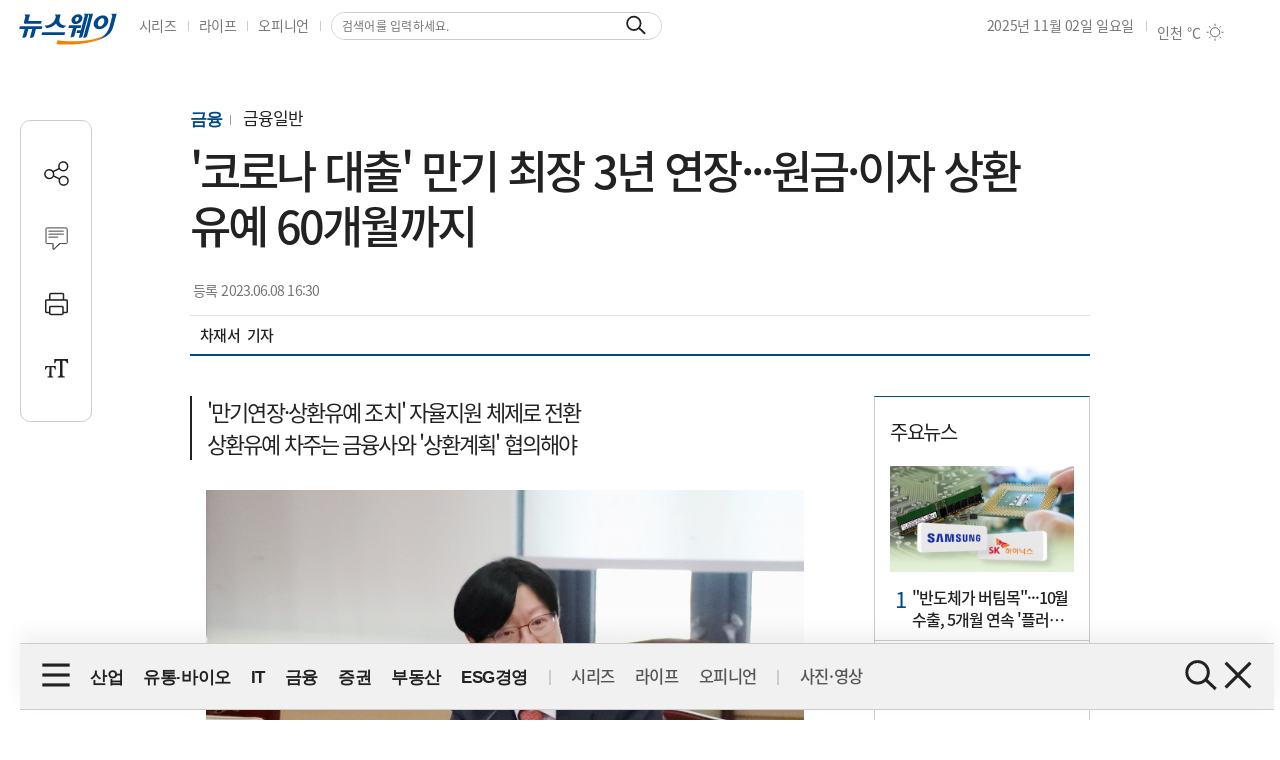

--- FILE ---
content_type: text/html; charset=UTF-8
request_url: https://www.newsway.co.kr/news/view?ud=2023060811383817006
body_size: 20745
content:
<!DOCTYPE html>
<html lang="ko">
<head>
<title>'코로나 대출' 만기 최장 3년 연장···원금·이자 상환유예 60개월까지 - 뉴스웨이</title>
<meta charset="UTF-8">
<meta http-equiv="X-UA-Compatible" content="IE=edge">
<meta name="viewport" content="width=device-width,initial-scale=1.0,minimum-scale=1.0,maximum-scale=3.0,user-scalable=yes">
<meta name="title" content="'코로나 대출' 만기 최장 3년 연장···원금·이자 상환유예 60개월까지 - 뉴스웨이">
<meta name="keywords" content="만기연장,상환유예,코로나,금융위">
<meta name="description" content="정부와 금융권이 코로나19 대확산으로 피해를 입은 소상공인과 자영업자의 대출 만기를 2025년 9월까지 최장 3년 연장한다. 또 이자·원금에 대해선 차주와 금융회사 간 협의를 거쳐 2028년 9월까지 상환을 유예하기로 했다. 금융당국 주도하에 일률적으로 이뤄지던 '대출 만기연장·상환유예 조치'를 자율적 지원 체제로 전환하는 셈이다. 8일 금융위원회는 금융위원회, 금융감독원, 금융협회 등과 '만기연장·상환유예 연착륙 상황 점검회의'를 열고 이같이 ">
<meta name="author" content="차재서">
<meta name="robots" content="max-image-preview:large">
<link rel="canonical" href="https://www.newsway.co.kr/news/view?ud=2023060811383817006">

<!-- og -->
<meta property="og:site_name" content="뉴스웨이">
<meta property="og:type" content="article">
<meta property="og:title" content="'코로나 대출' 만기 최장 3년 연장···원금·이자 상환유예 60개월까지 - 뉴스웨이">
<meta property="og:description" content="정부와 금융권이 코로나19 대확산으로 피해를 입은 소상공인과 자영업자의 대출 만기를 2025년 9월까지 최장 3년 연장한다. 또 이자·원금에 대해선 차주와 금융회사 간 협의를 거쳐 2028년 9월까지 상환을 유예하기로 했다. 금융당국 주도하에 일률적으로 이뤄지던 '대출 만기연장·상환유예 조치'를 자율적 지원 체제로 전환하는 셈이다. 8일 금융위원회는 금융위원회, 금융감독원, 금융협회 등과 '만기연장·상환유예 연착륙 상황 점검회의'를 열고 이같이 ">
<meta property="og:url" content="https://www.newsway.co.kr/news/view?ud=2023060811383817006">
<meta property="og:image" content="https://nimage.newsway.co.kr/photo/2023/05/11/20230511000049_0700.jpg">
<meta property="og:image:width" content="700">
<meta property="og:image:height" content="494">

<!-- twitter -->
<meta name="twitter:site" content="@newsway" >
<meta name="twitter:card" content="summary_large_image">
<meta name="twitter:title" content="'코로나 대출' 만기 최장 3년 연장···원금·이자 상환유예 60개월까지 - 뉴스웨이">
<meta name="twitter:description" content="정부와 금융권이 코로나19 대확산으로 피해를 입은 소상공인과 자영업자의 대출 만기를 2025년 9월까지 최장 3년 연장한다. 또 이자·원금에 대해선 차주와 금융회사 간 협의를 거쳐 2028년 9월까지 상환을 유예하기로 했다. 금융당국 주도하에 일률적으로 이뤄지던 '대출 만기연장·상환유예 조치'를 자율적 지원 체제로 전환하는 셈이다. 8일 금융위원회는 금융위원회, 금융감독원, 금융협회 등과 '만기연장·상환유예 연착륙 상황 점검회의'를 열고 이같이 ">
<meta name="twitter:image" content="https://nimage.newsway.co.kr/photo/2023/05/11/20230511000049_0700.jpg">
<meta name="twitter:creator" content="@newsway" >


<!-- DeepDive -->
<meta property="dd:content_id" content="2023060811383817006">
<meta property="dd:playtime" content="">
<meta property="dd:author" content="차재서">
<meta property="dd:category" content="">
<meta property="dd:published_time" content="2023-06-08T16:30:00+09:00">
<meta property="dd:modified_time" content="2023-06-08T16:30:00+09:00">
<meta property="dd:publisher" content="뉴스웨이">
<meta property="dd:availability" content="true">

<!-- article -->
<meta property="article:published_time" content="2023-06-08T16:30:00+09:00">

<script>
var g_strDispType   = "NW";
var g_strCategory   = "04.04.05";
var g_strNewsID     = "2023060811383817006_1";
var g_strRemoteIP   = "NULL";
</script>
<script src="https://nimage.newsway.co.kr/assets/js/logcollectscript_202209.js?Sunday 2nd of November 2025 01:21:28 AM"></script>

<script async src="https://pagead2.googlesyndication.com/pagead/js/adsbygoogle.js?client=ca-pub-2415398784695844" crossorigin="anonymous"></script>

<!-- taboola -->
<script type="text/javascript">
document.addEventListener("DOMContentLoaded", function() {
  window._taboola = window._taboola || [];
  _taboola.push({article:'auto'});
  !function (e, f, u, i) {
    if (!document.getElementById(i)){
      e.async = 1;
      e.src = u;
      e.id = i;
      f.parentNode.insertBefore(e, f);
    }
  }(document.createElement('script'),
  document.getElementsByTagName('script')[0],
  '//cdn.taboola.com/libtrc/newsway-mobile/loader.js',
  'tb_loader_script');
  if(window.performance && typeof window.performance.mark == 'function')
    {window.performance.mark('tbl_ic');}
});
</script>

<!-- kakao -->
<script src="https://developers.kakao.com/sdk/js/kakao.min.js" defer></script>
<script>
// dom로드가 완료 되면 실행
document.addEventListener("DOMContentLoaded", function() {
    Kakao.init('8e7f6b75370f0d08827c8f09991a2dfb');
});
</script>

<!-- google -->
<meta name="google-site-verification" content="LbLXsNkXj8kNTbitXHy55A2cIFG2nIXEnuMBatmoh0Y">

<!-- Google tag (gtag.js) -->
<script async src="https://www.googletagmanager.com/gtag/js?id=G-0F9N3T85JF"></script>
<script>
window.dataLayer = window.dataLayer || [];
function gtag(){dataLayer.push(arguments);}
gtag('js', new Date());

gtag('config', 'G-0F9N3T85JF');
</script>

<link rel="shortcut icon" href="https://nimage.newsway.co.kr/assets/image/favicon/newsway.ico" type="image/x-icon">
<link rel="apple-touch-icon" sizes="57x57" href="https://nimage.newsway.co.kr/assets/image/favicon/apple-icon-57x57.png">
<link rel="apple-touch-icon" sizes="60x60" href="https://nimage.newsway.co.kr/assets/image/favicon/apple-icon-60x60.png">
<link rel="apple-touch-icon" sizes="72x72" href="https://nimage.newsway.co.kr/assets/image/favicon/apple-icon-72x72.png">
<link rel="apple-touch-icon" sizes="76x76" href="https://nimage.newsway.co.kr/assets/image/favicon/apple-icon-76x76.png">
<link rel="apple-touch-icon" sizes="114x114" href="https://nimage.newsway.co.kr/assets/image/favicon/apple-icon-114x114.png">
<link rel="apple-touch-icon" sizes="120x120" href="https://nimage.newsway.co.kr/assets/image/favicon/apple-icon-120x120.png">
<link rel="apple-touch-icon" sizes="144x144" href="https://nimage.newsway.co.kr/assets/image/favicon/apple-icon-144x144.png">
<link rel="apple-touch-icon" sizes="152x152" href="https://nimage.newsway.co.kr/assets/image/favicon/apple-icon-152x152.png">
<link rel="apple-touch-icon" sizes="180x180" href="https://nimage.newsway.co.kr/assets/image/favicon/apple-icon-180x180.png">
<link rel="icon" type="image/png" sizes="192x192"  href="https://nimage.newsway.co.kr/assets/image/favicon/android-icon-192x192.png">
<link rel="icon" type="image/png" sizes="32x32" href="https://nimage.newsway.co.kr/assets/image/favicon/favicon-32x32.png">
<link rel="icon" type="image/png" sizes="96x96" href="https://nimage.newsway.co.kr/assets/image/favicon/favicon-96x96.png">
<link rel="icon" type="image/png" sizes="16x16" href="https://nimage.newsway.co.kr/assets/image/favicon/favicon-16x16.png">
<!-- <link rel="manifest" href="https://nimage.newsway.co.kr/assets/image/favicon/manifest.json"> -->
<meta name="msapplication-TileImage" content="https://nimage.newsway.co.kr/assets/image/favicon/ms-icon-144x144.png">

<link rel="stylesheet" href="https://nimage.newsway.co.kr/assets/css/common.css?v=20250813">

<link href="https://nimage.newsway.co.kr/assets/css/view.css?v=20250925" rel="stylesheet">
<link href="https://nimage.newsway.co.kr/assets/css/sticky-menu.css?v=20250925" rel="stylesheet">
<link href="https://nimage.newsway.co.kr/assets/css/content-right.css?v=20250925" rel="stylesheet">

<script type="application/ld+json">
{
    "@context": "http://schema.org",
    "@type": "NewsArticle",
    "headline": "'코로나 대출' 만기 최장 3년 연장···원금·이자 상환유예 60개월까지 - 뉴스웨이",
    "image": {
        "@type": "ImageObject",
        "@id": "https://nimage.newsway.co.kr/photo/2023/05/11/20230511000049_0700.jpg",
        "url": "https://nimage.newsway.co.kr/photo/2023/05/11/20230511000049_0700.jpg",
        "width": "700",
        "height": "494"
    },
    "author": {
        "@type": "Person",
        "name": "차재서",
        "url": "https://www.newsway.co.kr/reporter/sia0413"
    },
    "publisher": {
        "@type": "Organization",
        "name": "뉴스웨이",
        "url": "https://www.newsway.co.kr",
        "logo": {
            "@type": "ImageObject",
            "url": "https://nimage.newsway.co.kr/assets/image/logo/logos_sns.png",
            "width": "800",
            "height": "800"
        },
        "sameAs": [
            "https://www.facebook.com/newswayon/",
            "https://post.naver.com/ewaynews",
            "https://www.youtube.com/channel/UCoFVLuTZ0FBrB54L4fU4uKQ"
        ]
    },
    "datePublished": "2023-06-08T16:30:00+09:00",
    "dateModified": "2023-06-08T16:30:00+09:00",
    "description": "정부와 금융권이 코로나19 대확산으로 피해를 입은 소상공인과 자영업자의 대출 만기를 2025년 9월까지 최장 3년 연장한다. 또 이자·원금에 대해선 차주와 금융회사 간 협의를 거쳐 2028년 9월까지 상환을 유예하기로 했다. 금융당국 주도하에 일률적으로 이뤄지던 '대출 만기연장·상환유예 조치'를 자율적 지원 체제로 전환하는 셈이다. 8일 금융위원회는 금융위원회, 금융감독원, 금융협회 등과 '만기연장·상환유예 연착륙 상황 점검회의'를 열고 이같이 ",
    "mainEntityOfPage": {
        "@type": "webpage",
        "@id": "https://www.newsway.co.kr/news/view?ud=2023060811383817006"
    },
    "url": "https://www.newsway.co.kr/news/view?ud=2023060811383817006",
    "thumbnailUrl": "https://nimage.newsway.co.kr/photo/2023/05/11/20230511000049_0700.jpg"
}</script>

</head>
<body>
        <div id="blind"></div>
    
    <div id="wrap">
    <header>
    <div id="header-wrap">
        <div class="header-top">
            <div class="header-top-left">
                <ul>
                                        <li class="header-logo"><a href="/" aria-label="홈으로 이동"></a></li>
                                        <li><a href="/series" target="_self"><span>시리즈</span></a></li>
                    <li><a href="/life" target="_self"><span>라이프</span></a></li>
                    <li><a href="/opinion" target="_self"><span>오피니언</span></a></li>
                    <li>
                        <section class="header-search">
                            <div class="search-wrap">
                                <form action="/search" method="get">
                                    <div class="search-box">
                                        <input type="text" placeholder="검색어를 입력하세요." name="q">
                                        <input type="submit" aria-label="검색버튼" value="">
                                    </div>
                                </form>
                            </div>
                        </section>
                    </li>
                </ul>
            </div>
            <div class="header-top-right">
                <p>
                    <span>2025년 11월 02일 일요일</span>
                </p>
                <div class="weather">
                                        <div class="weather-list">
                        <p>
                            <span>서울</span>
                            <span>℃</span>
                            <span class="icon-weather weather-01"></span>
                        </p>
                    </div>
                                        <div class="weather-list">
                        <p>
                            <span>인천</span>
                            <span>℃</span>
                            <span class="icon-weather weather-01"></span>
                        </p>
                    </div>
                                        <div class="weather-list">
                        <p>
                            <span>백령</span>
                            <span>℃</span>
                            <span class="icon-weather weather-01"></span>
                        </p>
                    </div>
                                        <div class="weather-list">
                        <p>
                            <span>춘천</span>
                            <span>℃</span>
                            <span class="icon-weather weather-01"></span>
                        </p>
                    </div>
                                        <div class="weather-list">
                        <p>
                            <span>강릉</span>
                            <span>℃</span>
                            <span class="icon-weather weather-01"></span>
                        </p>
                    </div>
                                        <div class="weather-list">
                        <p>
                            <span>청주</span>
                            <span>℃</span>
                            <span class="icon-weather weather-01"></span>
                        </p>
                    </div>
                                        <div class="weather-list">
                        <p>
                            <span>수원</span>
                            <span>℃</span>
                            <span class="icon-weather weather-01"></span>
                        </p>
                    </div>
                                        <div class="weather-list">
                        <p>
                            <span>안동</span>
                            <span>℃</span>
                            <span class="icon-weather weather-01"></span>
                        </p>
                    </div>
                                        <div class="weather-list">
                        <p>
                            <span>울릉도</span>
                            <span>℃</span>
                            <span class="icon-weather weather-01"></span>
                        </p>
                    </div>
                                        <div class="weather-list">
                        <p>
                            <span>독도</span>
                            <span>℃</span>
                            <span class="icon-weather weather-01"></span>
                        </p>
                    </div>
                                        <div class="weather-list">
                        <p>
                            <span>대전</span>
                            <span>℃</span>
                            <span class="icon-weather weather-01"></span>
                        </p>
                    </div>
                                        <div class="weather-list">
                        <p>
                            <span>전주</span>
                            <span>℃</span>
                            <span class="icon-weather weather-01"></span>
                        </p>
                    </div>
                                        <div class="weather-list">
                        <p>
                            <span>광주</span>
                            <span>℃</span>
                            <span class="icon-weather weather-01"></span>
                        </p>
                    </div>
                                        <div class="weather-list">
                        <p>
                            <span>목포</span>
                            <span>℃</span>
                            <span class="icon-weather weather-01"></span>
                        </p>
                    </div>
                                        <div class="weather-list">
                        <p>
                            <span>여수</span>
                            <span>℃</span>
                            <span class="icon-weather weather-01"></span>
                        </p>
                    </div>
                                        <div class="weather-list">
                        <p>
                            <span>대구</span>
                            <span>℃</span>
                            <span class="icon-weather weather-01"></span>
                        </p>
                    </div>
                                        <div class="weather-list">
                        <p>
                            <span>울산</span>
                            <span>℃</span>
                            <span class="icon-weather weather-01"></span>
                        </p>
                    </div>
                                        <div class="weather-list">
                        <p>
                            <span>창원</span>
                            <span>℃</span>
                            <span class="icon-weather weather-01"></span>
                        </p>
                    </div>
                                        <div class="weather-list">
                        <p>
                            <span>부산</span>
                            <span>℃</span>
                            <span class="icon-weather weather-01"></span>
                        </p>
                    </div>
                                        <div class="weather-list">
                        <p>
                            <span>제주</span>
                            <span>℃</span>
                            <span class="icon-weather weather-01"></span>
                        </p>
                    </div>
                                    </div>
                <!-- <p class="familysite-link">
                    <span><a href="https://www.blockstreet.co.kr">블록스트리트</a></span>
                </p> -->
            </div>
        </div>
    </div>
</header>
<aside id="search-popup">
    <div id="search-popup-area">
        <div class="search-popup-blind"></div>
        <div class="search-popup-box">
            <div class="search-popup-close">
                <button type="button"><i></i></button>
            </div>
            <div class="search-popup-logo">
                <section>
                    <div>
                        <span>
                            <a href="/" aria-label="홈으로 이동"></a>
                        </span>
                    </div>
                    <p>
                        <span>검색</span>
                    </p>
                </section>
            </div>
            <div class="search-popup-top">
                <section>
                    <div class="search-wrap">
                        <form action="/search" method="get">
                            <div class="search-box">
                                <input type="text" placeholder="검색어를 입력하세요." name="q">
                                <input type="submit" value="">
                            </div>
                        </form>
                    </div>
                </section>
            </div>
            <div class="search-popup-bottom">
                <!-- <section>
                    <p class="title">
                        <span>인기 검색어</span>
                    </p>
                    <ul class="search-tag">
                                            </ul>
                </section> -->
                <section>
                    <p class="title">
                        <span>주요 뉴스</span>
                    </p>
                    <ul class="search-news">
                                                <li>
                            <a href="/news/view?ud=2025103118524631184">
                                <article>
                                    <div class="news-text">
                                        <p class="headline">
                                            <span>젠슨 황 &quot;韓, SW·제조·AI 3대 강국···AI 주권국가 될 것&quot;</span>
                                        </p>
                                        <p class="description">
                                            <span>엔비디아 CEO 젠슨 황은 APEC CEO 서밋에서 한국이 소프트웨어, 제조, 인공지능(AI) 3대 핵심 역량을 갖춘 국가임을 강조했다. 정부와 대기업에 26만장 GPU 공급 등 대규모 협력을 발표하며, 한국이 AI 주권국가 및 글로벌 AI 생태계 주요 주도국으로 도약할 것이라 전망했다.</span>
                                        </p>
                                    </div>
                                                                        <div class="news-image">
                                        <figure>
                                            <img src="https://nimage.newsway.co.kr/photo/2025/10/31/20251031000021_0640.jpg" alt="젠슨 황 &quot;韓, SW·제조·AI 3대 강국···AI 주권국가 될 것&quot;" loading="lazy">
                                        </figure>
                                    </div>
                                                                    </article>
                            </a>
                        </li>
                                                <li>
                            <a href="/news/view?ud=2025103118391219020">
                                <article>
                                    <div class="news-text">
                                        <p class="headline">
                                            <span>이재용, 李대통령에 &quot;저도 노력하고 삼성도 노력하겠다&quot;</span>
                                        </p>
                                        <p class="description">
                                            <span>엔비디아가 삼성전자, SK, 현대차그룹, 네이버 등 국내 주요 기업과 파트너십을 맺고 AI 산업 혁신에 나선다. 이날 한국에 26만장의 GPU를 공급하기로 하며 약 14조원 규모의 협력에 합의했다. 재계 리더들과 정부가 힘을 모아 글로벌 AI 중심지로 도약하려는 전략이 본격화된다.</span>
                                        </p>
                                    </div>
                                                                        <div class="news-image">
                                        <figure>
                                            <img src="https://nimage.newsway.co.kr/photo/2025/10/31/20251031000157_0640.jpg" alt="이재용, 李대통령에 &quot;저도 노력하고 삼성도 노력하겠다&quot;" loading="lazy">
                                        </figure>
                                    </div>
                                                                    </article>
                            </a>
                        </li>
                                                <li>
                            <a href="/news/view?ud=2025103117524778355">
                                <article>
                                    <div class="news-text">
                                        <p class="headline">
                                            <span>롯데손보, 임시주총 개최···이호근 사외이사 신규 선임</span>
                                        </p>
                                        <p class="description">
                                            <span>롯데손해보험이 2025년 임시주주총회를 열고 자본시장 전문가 이호근을 사외이사로 신규 선임했다. 이호근은 BOA, JP모건, 애큐온저축은행 대표 등 국내외 금융·리테일 분야에서 경력을 쌓아왔다. 임기는 2027년 3월까지이며, 이사회와 소비자 중심 경영문화 강화에 기여할 예정이다.</span>
                                        </p>
                                    </div>
                                                                        <div class="news-image">
                                        <figure>
                                            <img src="https://nimage.newsway.co.kr/photo/2024/04/02/20240402000132_0640.jpg" alt="롯데손보, 임시주총 개최···이호근 사외이사 신규 선임" loading="lazy">
                                        </figure>
                                    </div>
                                                                    </article>
                            </a>
                        </li>
                                                <li>
                            <a href="/news/view?ud=2025103117200068748">
                                <article>
                                    <div class="news-text">
                                        <p class="headline">
                                            <span>'역성장' NH농협금융···이찬우號 고심 커졌다</span>
                                        </p>
                                        <p class="description">
                                            <span>NH농협금융은 2023년 3분기 누적 순이익이 전년 대비 1.8% 감소해 2조2599억원에 그쳤다. 4대 금융지주가 역대 최대 실적을 올린 것과 달리 농협금융만 역성장을 기록하며 수익성 격차가 확대됐다. 이자이익 감소와 은행 부문 실적 부진, 비금융 부문 부담이 수익성 하락을 이끌었으며, 미래 전략과 포트폴리오 재편 필요성이 커지고 있다.</span>
                                        </p>
                                    </div>
                                                                        <div class="news-image">
                                        <figure>
                                            <img src="https://nimage.newsway.co.kr/photo/2025/10/31/20251031000153_0640.png" alt="'역성장' NH농협금융···이찬우號 고심 커졌다" loading="lazy">
                                        </figure>
                                    </div>
                                                                    </article>
                            </a>
                        </li>
                                            </ul>
                </section>
            </div>
        </div>
    </div>
</aside>
<aside>
    <div class="scroll-top">
        <p>
            <button type="button"><i></i></button>
        </p>
    </div>
</aside>


    <nav class="no-print">
    <div class="nav-wrap">
        <div class="nav-open-pc">
            <i></i>
        </div>
        <div class="nav-area-pc">
            <div class="nav-left">
                <i class="menu"></i>
                <div class="nav-area-pc-logo">
                    <span>
                        <a href="/" aria-label="홈으로 이동"></a>
                    </span>
                </div>
                <div>
                    <ul class="main-nav">
                                                <li><a href="/industry"><span>산업</span></a></li>
                                                <li><a href="/distribution-bio"><span>유통·바이오</span></a></li>
                                                <li><a href="/it"><span>IT</span></a></li>
                                                <li><a href="/finance"><span>금융</span></a></li>
                                                <li><a href="/stock"><span>증권</span></a></li>
                                                <li><a href="/realestate"><span>부동산</span></a></li>
                                                <li><a href="/esg"><span>ESG경영</span></a></li>
                                            </ul>
                    <ul class="series-nav">
                                                <li><a href="/series"><span>시리즈</span></a></li>
                                                <li><a href="/life"><span>라이프</span></a></li>
                                                <li><a href="/opinion"><span>오피니언</span></a></li>
                                            </ul>
                    <ul class="opinion-nav">

                    </ul>
                    <ul class="media-nav">
                                                <li><a href="/pic"><span>사진·영상</span></a></li>
                                            </ul>
                </div>
            </div>
            <div class="nav-right">
                <div class="nav-search-pc">
                    <i></i>
                </div>
                <div class="nav-close-pc">
                    <i></i>
                </div>
            </div>
        </div>
    </div>
    <div class="nav-mobile-wrap">
        <div class="nav-mobile-header">
            <div class="nav-mobile-header-logo">
                <span><a href="/" aria-label="홈으로 이동"></a></span>
            </div>
            <div class="nav-mobile-menu">
                <ul>
                    <li>
                        <button type="button" aria-label="메뉴">
                            <i class="menu-mobile-btn"></i>
                        </button>
                    </li>
                    <li>
                        <button type="button" aria-label="검색">
                            <i class="search-mobile-btn"></i>
                        </button>
                    </li>
                </ul>
            </div>
        </div>
        <div class="nav-mobile-area">
            <div class="nav-mobile-box">
                                <dl>
                    <dt>
                        <a href="/industry">산업</a>
                        <button type="button" aria-label="산업"><i></i></button>
                    </dt>
                                        <dd><a href="/industry/enterprise">재계</a></dd>
                                        <dd><a href="/industry/electronics">전기·전자</a></dd>
                                        <dd><a href="/industry/car">자동차</a></dd>
                                        <dd><a href="/industry/heavy">중공업·방산</a></dd>
                                        <dd><a href="/industry/energy-chemical">에너지·화학</a></dd>
                                        <dd><a href="/industry/air-shipping">항공·해운</a></dd>
                                        <dd><a href="/industry/general">산업일반</a></dd>
                                    </dl>
                                <dl>
                    <dt>
                        <a href="/distribution-bio">유통·바이오</a>
                        <button type="button" aria-label="유통·바이오"><i></i></button>
                    </dt>
                                        <dd><a href="/distribution-bio/channel">채널</a></dd>
                                        <dd><a href="/distribution-bio/food">식음료</a></dd>
                                        <dd><a href="/distribution-bio/fashion-beauty">패션·뷰티</a></dd>
                                        <dd><a href="/distribution-bio/pharmaceutical-bio">제약·바이오</a></dd>
                                        <dd><a href="/distribution-bio/travel">여행</a></dd>
                                        <dd><a href="/distribution-bio/general">유통일반</a></dd>
                                    </dl>
                                <dl>
                    <dt>
                        <a href="/it">IT</a>
                        <button type="button" aria-label="IT"><i></i></button>
                    </dt>
                                        <dd><a href="/it/telecom">통신</a></dd>
                                        <dd><a href="/it/game">게임</a></dd>
                                        <dd><a href="/it/internet-platform">인터넷·플랫폼</a></dd>
                                        <dd><a href="/it/general">IT일반</a></dd>
                                    </dl>
                                <dl>
                    <dt>
                        <a href="/finance">금융</a>
                        <button type="button" aria-label="금융"><i></i></button>
                    </dt>
                                        <dd><a href="/finance/bank">은행</a></dd>
                                        <dd><a href="/finance/insurance">보험</a></dd>
                                        <dd><a href="/finance/card">카드</a></dd>
                                        <dd><a href="/finance/savings-bank">저축은행</a></dd>
                                        <dd><a href="/finance/general">금융일반</a></dd>
                                    </dl>
                                <dl>
                    <dt>
                        <a href="/stock">증권</a>
                        <button type="button" aria-label="증권"><i></i></button>
                    </dt>
                                        <dd><a href="/stock/securities-company">증권·자산운용사</a></dd>
                                        <dd><a href="/stock/item">종목</a></dd>
                                        <dd><a href="/stock/investment-strategy">투자전략</a></dd>
                                        <dd><a href="/stock/ipo">IPO</a></dd>
                                        <dd><a href="/stock/blockchain">블록체인</a></dd>
                                        <dd><a href="/stock/general">증권일반</a></dd>
                                    </dl>
                                <dl>
                    <dt>
                        <a href="/realestate">부동산</a>
                        <button type="button" aria-label="부동산"><i></i></button>
                    </dt>
                                        <dd><a href="/realestate/construction">건설사</a></dd>
                                        <dd><a href="/realestate/sell">분양</a></dd>
                                        <dd><a href="/realestate/city-maintenance">도시정비</a></dd>
                                        <dd><a href="/realestate/general">부동산일반</a></dd>
                                    </dl>
                                <dl>
                    <dt>
                        <a href="/esg">ESG경영</a>
                        <button type="button" aria-label="ESG경영"><i></i></button>
                    </dt>
                                        <dd><a href="/esg/environment">친환경</a></dd>
                                        <dd><a href="/esg/social">사회적가치</a></dd>
                                        <dd><a href="/esg/governance">투명경영</a></dd>
                                        <dd><a href="/esg/general">ESG일반</a></dd>
                                    </dl>
                
                                <dl>
                    <dt>
                        <a href="/series">시리즈</a>
                        <button type="button" aria-label="시리즈"><i></i></button>
                    </dt>
                                        <dd><a href="/series/nwreport">NW리포트</a></dd>
                                        <dd><a href="/series/storynews">스토리뉴스</a></dd>
                                        <dd><a href="/series/issuefocus">이슈포커스</a></dd>
                                        <dd><a href="/series/shareholding-structure">기업지배구조</a></dd>
                                        <dd><a href="/series/yearly-plan">연중기획</a></dd>
                                    </dl>
                                <dl>
                    <dt>
                        <a href="/life">라이프</a>
                        <button type="button" aria-label="라이프"><i></i></button>
                    </dt>
                                        <dd><a href="/life/shorts">Shorts</a></dd>
                                        <dd><a href="/life/videos">영상</a></dd>
                                        <dd><a href="/life/cardnews">카드뉴스</a></dd>
                                        <dd><a href="/life/plan">기획연재</a></dd>
                                    </dl>
                                <dl>
                    <dt>
                        <a href="/opinion">오피니언</a>
                        <button type="button" aria-label="오피니언"><i></i></button>
                    </dt>
                                        <dd><a href="/opinion/speciallist">전문가칼럼</a></dd>
                                        <dd><a href="/opinion/desk">데스크 칼럼</a></dd>
                                        <dd><a href="/opinion/note">기자수첩</a></dd>
                                    </dl>
                
                                <dl>
                    <dt>
                        <a href="/pic">사진·영상</a>
                        <button type="button" aria-label="사진·영상"><i></i></button>
                    </dt>
                                        <dd><a href="/pic/onspot">온스팟</a></dd>
                                        <dd><a href="/pic/storyphoto">스토리포토</a></dd>
                                        <dd><a href="/pic/cut">한 컷</a></dd>
                                    </dl>
                            </div>
        </div>
    </div>
    <div class="nav-mobile-blind"></div>
    <div class="nav-sitemap">
        <div class="nav-sitemap-area">
            <div class="nav-sitemap-top">
                                <dl>
                    <dt><a href="/industry">산업</a></dt>
                                        <dd><a href="/industry/enterprise">재계</a></dd>
                                        <dd><a href="/industry/electronics">전기·전자</a></dd>
                                        <dd><a href="/industry/car">자동차</a></dd>
                                        <dd><a href="/industry/heavy">중공업·방산</a></dd>
                                        <dd><a href="/industry/energy-chemical">에너지·화학</a></dd>
                                        <dd><a href="/industry/air-shipping">항공·해운</a></dd>
                                        <dd><a href="/industry/general">산업일반</a></dd>
                                    </dl>
                                <dl>
                    <dt><a href="/distribution-bio">유통·바이오</a></dt>
                                        <dd><a href="/distribution-bio/channel">채널</a></dd>
                                        <dd><a href="/distribution-bio/food">식음료</a></dd>
                                        <dd><a href="/distribution-bio/fashion-beauty">패션·뷰티</a></dd>
                                        <dd><a href="/distribution-bio/pharmaceutical-bio">제약·바이오</a></dd>
                                        <dd><a href="/distribution-bio/travel">여행</a></dd>
                                        <dd><a href="/distribution-bio/general">유통일반</a></dd>
                                    </dl>
                                <dl>
                    <dt><a href="/it">IT</a></dt>
                                        <dd><a href="/it/telecom">통신</a></dd>
                                        <dd><a href="/it/game">게임</a></dd>
                                        <dd><a href="/it/internet-platform">인터넷·플랫폼</a></dd>
                                        <dd><a href="/it/general">IT일반</a></dd>
                                    </dl>
                                <dl>
                    <dt><a href="/finance">금융</a></dt>
                                        <dd><a href="/finance/bank">은행</a></dd>
                                        <dd><a href="/finance/insurance">보험</a></dd>
                                        <dd><a href="/finance/card">카드</a></dd>
                                        <dd><a href="/finance/savings-bank">저축은행</a></dd>
                                        <dd><a href="/finance/general">금융일반</a></dd>
                                    </dl>
                                <dl>
                    <dt><a href="/stock">증권</a></dt>
                                        <dd><a href="/stock/securities-company">증권·자산운용사</a></dd>
                                        <dd><a href="/stock/item">종목</a></dd>
                                        <dd><a href="/stock/investment-strategy">투자전략</a></dd>
                                        <dd><a href="/stock/ipo">IPO</a></dd>
                                        <dd><a href="/stock/blockchain">블록체인</a></dd>
                                        <dd><a href="/stock/general">증권일반</a></dd>
                                    </dl>
                                <dl>
                    <dt><a href="/realestate">부동산</a></dt>
                                        <dd><a href="/realestate/construction">건설사</a></dd>
                                        <dd><a href="/realestate/sell">분양</a></dd>
                                        <dd><a href="/realestate/city-maintenance">도시정비</a></dd>
                                        <dd><a href="/realestate/general">부동산일반</a></dd>
                                    </dl>
                                <dl>
                    <dt><a href="/esg">ESG경영</a></dt>
                                        <dd><a href="/esg/environment">친환경</a></dd>
                                        <dd><a href="/esg/social">사회적가치</a></dd>
                                        <dd><a href="/esg/governance">투명경영</a></dd>
                                        <dd><a href="/esg/general">ESG일반</a></dd>
                                    </dl>
                            </div>
            <div class="nav-sitemap-bottom">
                                <dl>
                    <dt><a href="/series">시리즈</a></dt>
                                        <dd><a href="/series/nwreport">NW리포트</a></dd>
                                        <dd><a href="/series/storynews">스토리뉴스</a></dd>
                                        <dd><a href="/series/issuefocus">이슈포커스</a></dd>
                                        <dd><a href="/series/shareholding-structure">기업지배구조</a></dd>
                                        <dd><a href="/series/yearly-plan">연중기획</a></dd>
                                    </dl>
                                <dl>
                    <dt><a href="/life">라이프</a></dt>
                                        <dd><a href="/life/shorts">Shorts</a></dd>
                                        <dd><a href="/life/videos">영상</a></dd>
                                        <dd><a href="/life/cardnews">카드뉴스</a></dd>
                                        <dd><a href="/life/plan">기획연재</a></dd>
                                    </dl>
                                <dl>
                    <dt><a href="/opinion">오피니언</a></dt>
                                        <dd><a href="/opinion/speciallist">전문가칼럼</a></dd>
                                        <dd><a href="/opinion/desk">데스크 칼럼</a></dd>
                                        <dd><a href="/opinion/note">기자수첩</a></dd>
                                    </dl>
                
                                <dl>
                    <dt><a href="/pic">사진·영상</a></dt>
                                        <dd><a href="/pic/onspot">온스팟</a></dd>
                                        <dd><a href="/pic/storyphoto">스토리포토</a></dd>
                                        <dd><a href="/pic/cut">한 컷</a></dd>
                                    </dl>
                            </div>
        </div>
    </div>
</nav>
<div class="progress-container-nav no-print"><div class="progress-bar-nav"></div></div>


    

    <div class="progress-container no-print"><div class="progress-bar"></div></div>
<main role="main">
    <div id="container">
        <div class="content">
            <section>
                <div class="view-header">
                    <div class="view-header-area">
                        <div class="view-header-logo">
                            <a href="/"></a>
                        </div>
                        <div>
                            <p class="headline">
                                                                <span class="headline-category">
                                    <a href="/finance">
                                        금융                                    </a>
                                </span>
                                                                <span>'코로나 대출' 만기 최장 3년 연장···원금·이자 상환유예 60개월까지</span>
                                                            </p>
                        </div>
                    </div>
                </div>
            </section>
            <section>
                <div class="main-header">
                    <div>
                        <p class="category">
                                                        <span>
                                <a href="/finance">
                                    금융                                </a>
                            </span>
                            
                                                        <span>
                                <a href="/finance/general">
                                    금융일반                                </a>
                            </span>
                            
                                                    </p>
                        <h1 class="headline">
                            '코로나 대출' 만기 최장 3년 연장···원금·이자 상환유예 60개월까지                                                    </h1>
                    </div>
                    <div class="view-option">
                        <div class="view-reporter">
                            <div class="view-text">
                                <div class="view-date">
                                    <p>
                                        <span>등록</span>
                                        <span>2023.06.08 16:30</span>
                                    </p>
                                                                    </div>
                            </div>
                            <div class="view-info">
                                <div class="view-info-author"><p><a href="/reporter/sia0413"><span>차재서 </span></a></p><p><span>&nbsp;&nbsp;기자</span></p></div>
                                <div class="view-info-option">
                                    <div class="layer-share-view">
                                    <p>
                                        <span><i><button type="button" aria-label="공유하기"></button></i>공유</span>
                                    </p>
                                        <div class="layer-popup-view share-popup-view">
                                            <div class="layer-header-view">
                                                <p>
                                                    <span><strong>SNS 공유</strong></span>
                                                </p>
                                            </div>
                                            <div class="layer-body-view">
                                                <ul>
                                                    <li>
                                                    <a href="javascript:void(kakaoLinkShare('\'코로나 대출\' 만기 최장 3년 연장···원금·이자 상환유예 60개월까지', '정부와 금융권이 코로나19 대확산으로 피해를 입은 소상공인과 자영업자의 대출 만기를 2025년 9월까지 최장 3년 연장한다. 또 이자·원금에 대해선 차주와 금융회사 간 협의를 거쳐 2028년 9월까지 상환을 유예하기로 했다. 금융당국 주도하에 일률적으로 이뤄지던 \'대출 만기연장·상환유예 조치\'를 자율적 지원 체제로 전환하는 셈이다. 8일 금융위원회는 금융위원회, 금융감독원, 금융협회 등과 \'만기연장·상환유예 연착륙 상황 점검회의\'를 열고 이같이 ', 'https://nimage.newsway.co.kr/photo/2023/05/11/20230511000049_0640.jpg', 'https%3A%2F%2Fwww.newsway.co.kr%2Fnews%2Fview%3Fud%3D2023060811383817006'));" title="카카오톡">
                                                        <span>
                                                            <i>
                                                                <button aria-label="카카오톡 공유하기"></button>
                                                            </i>
                                                        </span>
                                                        <span>카카오톡</span>
                                                    </a>
                                                    </li>
                                                    <li onclick="facebookLinkShart('https://www.newsway.co.kr/news/view?ud=2023060811383817006', '\'코로나 대출\' 만기 최장 3년 연장···원금·이자 상환유예 60개월까지');">
                                                        <span>
                                                            <i>
                                                                <button aria-label="페이스북 공유하기"></button>
                                                            </i>
                                                        </span>
                                                        <span>페이스북</span>
                                                    </li>
                                                    <li onclick="twitterLinkShart('https://www.newsway.co.kr/news/view?ud=2023060811383817006', '\'코로나 대출\' 만기 최장 3년 연장···원금·이자 상환유예 60개월까지');">
                                                        <span>
                                                            <i>
                                                                <button aria-label="트위터 공유하기"></button>
                                                            </i>
                                                        </span>
                                                        <span>트위터</span>
                                                    </li>
                                                    <li class="layer-clip">
                                                        <span>
                                                            <i>
                                                                <button></button>
                                                            </i>
                                                        <span>URL 복사</span>
                                                    </li>
                                                </ul>
                                            </div>
                                            <button type="button" class="sticky-close-view" aria-label="닫기">
                                                <span class="visually_hidden">close</span>
                                            </button>
                                        </div>
                                    </div>

                                                                    </div>
                            </div>

                                                    </div>
                    </div>
                </div>
            </section>
            <section>
                <div class="main-content">
                    <div class="content-wrap">
                        <div class="content-area">
                            <div class="content-left">
                                <div class="view-area">
                                    <article>
                                                                                <div class="view-subtitle">
                                            <p><div class="view_subtitle"><p><span>'만기연장·상환유예 조치' 자율지원 체제로 전환</span><span>상환유예 차주는 금융사와 '상환계획' 협의해야</span></p></div></p>
                                        </div>
                                        
                                        
                                        <div class="view-text">
                                            <div class="view-image" style="margin-top:30px;"><p class="img-center"><a href="javascript:void(imageViewPopup('20230511000049_1024.jpg'));" title="확대하기" style="cursor:zoom-in"><span><picture><source srcset="https://nimage.newsway.co.kr/photo/2023/05/11/20230511000049_0480.jpg" media="(max-width: 768px)"><img src="https://nimage.newsway.co.kr/photo/2023/05/11/20230511000049_0700.jpg" alt="김소영 금융위원회 부위원장이 10일 오후 서울 종로구 정부서울청사에서 개최한 은행권 경영·영업관행·제도개선 TF 8차 실무작업반 회의에서 은행 비이자수익 확대 방안에 대해 논의했다. 사진=금융위원회 제공"></picture></span></a><span class="img-caption">김소영 금융위원회 부위원장이 10일 오후 서울 종로구 정부서울청사에서 개최한 은행권 경영·영업관행·제도개선 TF 8차 실무작업반 회의에서 은행 비이자수익 확대 방안에 대해 논의했다. 사진=금융위원회 제공</span></p></div>
정부와 금융권이 코로나19 대확산으로 피해를 입은 소상공인과 자영업자의 대출 만기를 2025년 9월까지 최장 3년 연장한다. 또 이자·원금에 대해선 차주와 금융회사 간 협의를 거쳐 2028년 9월까지 상환을 유예하기로 했다. 금융당국 주도하에 일률적으로 이뤄지던 '대출 만기연장·상환유예 조치'를 자율적 지원 체제로 전환하는 셈이다. <br />
 <br />
8일 금융위원회는 금융위원회, 금융감독원, 금융협회 등과 '만기연장·상환유예 연착륙 상황 점검회의'를 열고 이같이 결정했다고 밝혔다.  <br />
 <br />
만기연장·상환유예 조치는 코로나19로 일시적 어려움에 처한 중소기업·소상공인을 위해 대출 만기를 연장하고 원금·이자 상환을 미뤄주는 제도다. 당국은 2020년 4월 이를 처음 시행했으며 코로나 피해 국면을 고려해 6개월씩 총 다섯 차례 기한을 연장한 바 있다.  <br />
 <br />
논의 결과에 따라 만기연장은 3년, 상환유예는 2028년 9월까지 유지된다. 이자를 정상적으로 납부하는 차주는 만기를 재연장할 수 있다. 상환유예를 이용 중인 차주는 상환계획서를 바탕으로 금융사와의 협의를 거쳐야 한다. 상환계획서 작성 과정에서 금융회사와 차주가 협의해 거치기간(1년), 분할상환(최대 60개월) 기간을 결정하게 된다.  <br />
 <br />
3월말 기준 만기연장·상환유예 이용금액은 약 85조원(차주 39만명)이다. 작년 9월의 100조원(43만명) 대비 15조원 정도 줄었다. 자금 여력과 업황 개선, 저금리 대환대출 활용, 금융권 자체 채무조정, 새출발기금 가동 등이 영향을 미친 것으로 당국은 분석하고 있다.  <br />
 <br />
특히 원금 상환유예 이용자의 경우 줄어든 대출 잔액의 36.4%가 상환 완료됐고, 54.1%는 업황개선, 대환대출 등으로 상환을 시작했다.  <br />
 <br />
이자 상환유예 차주도 비슷하다. 감소한 대출 잔액의 35.4%는 상환이 이뤄졌고, 51.5%는 더 이상 상환을 유예하지 않았다. 다만 일부에선 연체·폐업 등으로 상환을 시작한 사례도 파악됐다.  <br />
 <br />
현재 상환유예 이용 차주 중 상환계획 수립 대상자는 1만4637명이다. 그 중 98%에 해당하는 1만4350명(98%)이 계획서를 작성했다.  <br />
        <div class="googlead no-print" style="text-align:center;">
            <!-- 뉴스웨이_M 300*250_기사내 -->
            <ins class="adsbygoogle" style="display:inline-block;width:300px;height:250px;margin-top:30px;" data-ad-client="ca-pub-2415398784695844" data-ad-slot="4167131988"></ins><script> (adsbygoogle = window.adsbygoogle || []).push({});</script>
        </div><br />
상환계획서의 경우 차주에게 최적의 채무상환 기회를 제공하고, 금융회사는 리스크를 관리한다는 측면에서 모두에게 유익한 전략이 될 것이라고 권주성 금융위 정책총괄과장은 설명했다.  <br />
 <br />
회의 중 참석자들은 내실 있는 상환계획서 작성을 위해 필요한 경우 2028년 9월까지 상환유예 이용차주와 협의해 상환계획을 수정·보완하겠다고 약속했다.  <br />
 <br />
김소영 부위원장은 "만기연장·상환유예 연착륙 지원방안이 차질 없이 이행되도록 계속 모니터링할 것"이라며 "만기연장·상환유예 이용차주의 상환계획서 작성 등 불편사항, 금융권 자체 채무조정·새출발기금 연계 희망 차주의 애로사항을 수렴하도록 금감원에 특별상담센터를 열 것"이라고 말했다.  <br />
 <br />
이어 "금융권도 차주와 협의(컨설팅)를 통해 차주가 연착륙할 수 있는 상환계획을 마련해달라"고 당부했다.  
                                                                                        <div class="view-tag">
                                                <p class="title">
                                                    <span>관련태그</span>
                                                </p>
                                                <ul>
                                                                                                        <li><a href="/news/search?t=tag&q=만기연장" title="만기연장"><span>#만기연장</span></a></li>
                                                                                                        <li><a href="/news/search?t=tag&q=상환유예" title="상환유예"><span>#상환유예</span></a></li>
                                                                                                        <li><a href="/news/search?t=tag&q=코로나" title="코로나"><span>#코로나</span></a></li>
                                                                                                        <li><a href="/news/search?t=tag&q=금융위" title="금융위"><span>#금융위</span></a></li>
                                                                                                    </ul>
                                            </div>
                                                                                    </div>
                                        <div class="view-bottom">
                                                                                        <div class="view-reporter">
                                                <div class="view-reporter-info">
                                                    <div class="view-image">
                                                        <figure>
                                                            <img src="https://nimage.newsway.co.kr/assets/image/photo/opinion/sia0413.png" alt="" onerror="this.src='https://nimage.newsway.co.kr/assets/image/photo/noimage-m.png';">
                                                            <figcaption></figcaption>
                                                        </figure>
                                                    </div>
                                                    <div class="view-text">
                                                        <div>
                                                            <p>
                                                                <span class="company">뉴스웨이</span>
                                                                <span class="name">차재서 기자</span>
                                                            </p>
                                                            <p>
                                                                <span class="email">sia0413@newsway.co.kr</span>
                                                            </p>
                                                        </div>
                                                        <div class="reporter-btn">
                                                            <p>
                                                                <a href="/reporter/sia0413">
                                                                <span>+</span>
                                                                <span class="chanal-btn">기자채널</span>
                                                                </a>
                                                            </p>
                                                        </div>
                                                    </div>
                                                </div>
                                                                                                <div class="view-reporter-news">
                                                    <p class="title">
                                                        <span>다른기사</span>
                                                    </p>
                                                                                                        <p class="headline">
                                                        <span><a href="/news/view?ud=2025110117294124956" >· &quot;국제 가격, 환율 영향&quot;···10월 LPG 공급가 인하</a></span>
                                                    </p>
                                                                                                        <p class="headline">
                                                        <span><a href="/news/view?ud=2025110116260256703" >· 美, 중·대형 트력 등에 수입관세 25% 부과</a></span>
                                                    </p>
                                                                                                        <p class="headline">
                                                        <span><a href="/news/view?ud=2025110116043062356" >· '문화창조산업 협력' 첫 명문화···APEC 정상, '경주선언' 채택</a></span>
                                                    </p>
                                                                                                    </div>
                                                                                            </div>
                                                                                    </div>

                                                                                <div class="view-related">
                                            <div class="view-related-top">
                                                <p class="title">
                                                    <span>관련기사</span>
                                                </p>
                                                                                            </div>
                                            <ul id="view-related-news">
                                                                                                <li data-article-title="금융위, 자산운용사 벤처투자조합 공동운용 허용" >
                                                    <a href="/news/view?ud=2023060717254971660">
                                                        <span><i><img src="https://nimage.newsway.co.kr/assets/image/icons/newsway_icon_low1.svg" alt="관련기사 아이콘"></i></span>
                                                        <span class="headline">금융위, 자산운용사 벤처투자조합 공동운용 허용</span>
                                                        <span><time date="2023.06.07 17:30">2023.06.07 </time></span>
                                                    </a>
                                                </li>
                                                                                                <li data-article-title="'인적 분할' 단행한 이수화학·OCI···엇갈리는 주가 행보" >
                                                    <a href="/news/view?ud=2023060715464775832">
                                                        <span><i><img src="https://nimage.newsway.co.kr/assets/image/icons/newsway_icon_low1.svg" alt="관련기사 아이콘"></i></span>
                                                        <span class="headline">'인적 분할' 단행한 이수화학·OCI···엇갈리는 주가 행보</span>
                                                        <span><time date="2023.06.07 15:57">2023.06.07 </time></span>
                                                    </a>
                                                </li>
                                                                                                <li data-article-title="은행연합회 전무이사에 이태훈 전 IBK투자증권 감사" >
                                                    <a href="/news/view?ud=2023060715041502398">
                                                        <span><i><img src="https://nimage.newsway.co.kr/assets/image/icons/newsway_icon_low1.svg" alt="관련기사 아이콘"></i></span>
                                                        <span class="headline">은행연합회 전무이사에 이태훈 전 IBK투자증권 감사</span>
                                                        <span><time date="2023.06.07 15:10">2023.06.07 </time></span>
                                                    </a>
                                                </li>
                                                                                                <li data-article-title="국내 1위 대부업체 러시앤캐시, 연내 사업 철수" >
                                                    <a href="/news/view?ud=2023060621042682744">
                                                        <span><i><img src="https://nimage.newsway.co.kr/assets/image/icons/newsway_icon_low1.svg" alt="관련기사 아이콘"></i></span>
                                                        <span class="headline">국내 1위 대부업체 러시앤캐시, 연내 사업 철수</span>
                                                        <span><time date="2023.06.06 21:04">2023.06.06 </time></span>
                                                    </a>
                                                </li>
                                                                                            </ul>
                                        </div>
                                        
                                        <div class="view-copyright">
                                            <p>
                                                <span>저작권자 © 온라인 경제미디어 뉴스웨이 · 무단 전재 및 재배포 금지</span>
                                            </p>
                                        </div>

                                        <div class="pc-ad-list no-print">
                                            <!-- 인라이플 광고20211123 -->
                                            <div style="margin:40px 0 20px 0;">
                                                <div id="smartmyd_MTQ0" data-disp_id="MTQ0">
                                                <script>
                                                document.addEventListener("DOMContentLoaded", function() {
                                                    (function(c,o,n,f,i,g,s) {
                                                    pb="";//passbackurl
                                                    kwd=""; //search keyword
                                                    if(c[n]&&s[n].s)return;c[n]=function(){(c[n].s=c[n].g||[]).push(arguments)};
                                                    i=o.createElement(f);i.async=1;i.charset="utf-8";i.src="//io.smartmyd.com/adReq/plugin.js?k=MTQ0"+"&pb="+encodeURIComponent(pb)+"&kwd="+encodeURIComponent(kwd);
                                                    g=o.getElementsByTagName(f)[0];g.parentNode.insertBefore(i,g);})(window,document,"smartmyd__MTQ0","script");

                                                    var p0 = document.getElementById('smartmyd_MTQ0');
                                                    var observer0 = new MutationObserver((mutations, obs) => {
                                                    var iframe0 = p0.querySelector('iframe');
                                                        if (iframe0) {
                                                            iframe0.setAttribute('title', '텍스트 광고');
                                                            obs.disconnect(); // 감시 중단
                                                        }
                                                    });

                                                    observer0.observe(p0, { childList: true, subtree: true });
                                                });
                                                </script>
                                                </div>
                                            </div>
                                            <!--// 인라이플 광고20211123 -->
                                        </div>

                                        <div class="mobile-ad-list no-print">
                                            <!-- 인라이플 광고20211123 -->
                                            <div class="text_ad" style="padding:15px; background:#fff;">
                                                <div><img src="https://nimage.newsway.co.kr/assets/image/view/ad_view_icon.gif" alt="ad"></div>
                                                <div style="height:1px;clear:both; "></div>
                                                <div id="smartmyd_MTQ1" data-disp_id="MTQ1">
                                                <script>
                                                document.addEventListener("DOMContentLoaded", function() {
                                                    (function(c,o,n,f,i,g,s) {
                                                    pb="";//passbackurl
                                                    kwd=""; //search keyword
                                                    if(c[n]&&s[n].s)return;c[n]=function(){(c[n].s=c[n].g||[]).push(arguments)};
                                                    i=o.createElement(f);i.async=1;i.charset="utf-8";i.src="//io.smartmyd.com/adReq/plugin.js?k=MTQ1"+"&pb="+encodeURIComponent(pb)+"&kwd="+encodeURIComponent(kwd);
                                                    g=o.getElementsByTagName(f)[0];g.parentNode.insertBefore(i,g);
                                                    })(window,document,"smartmyd__MTQ1","script");

                                                    var p1 = document.getElementById('smartmyd_MTQ1');
                                                    var observer1 = new MutationObserver((mutations, obs) => {
                                                    var iframe1 = p1.querySelector('iframe');
                                                        if (iframe1) {
                                                            iframe1.setAttribute('title', '텍스트 광고');
                                                            obs.disconnect(); // 감시 중단
                                                        }
                                                    });

                                                    observer1.observe(p1, { childList: true, subtree: true });
                                                });
                                                </script>
                                                </div>
                                            </div>
                                            <!--// 인라이플 광고20211123 -->
                                        </div>


                                        <div id="view-comment" class="view-comment no-print">
                                            <p class="title">
                                                <span>댓글</span>
                                            </p>
                                            <!-- <livere-comment id="lv-container" client-id="xvjt0SaqjsOVRFbAT80i"></livere-comment>
                                            <script type="module" src="https://www.livere.org/assets/main-2f778410.js"></script> -->

                                            <div id="lv-container" data-id="newsway" data-uid="MTg5MS81NzU1Ny8zNDAyMQ==" >
                                                <script type="text/javascript">
                                                document.addEventListener("DOMContentLoaded", function() {
                                                    var refer = "newsway.co.kr/news/view?ud=2023060811383817006";

                                                    (function(d, s) {
                                                        var j, e = d.getElementsByTagName(s)[0];

                                                        if (typeof LivereTower === 'function') { return; }

                                                        j = d.createElement(s);
                                                        j.src = 'https://cdn-city.livere.com/js/embed.dist.js';
                                                        j.async = true;

                                                        e.parentNode.insertBefore(j, e);
                                                    })(document, 'script');
                                                });
                                                </script>
                                                <noscript>>Please activate JavaScript for write a comment in LiveRe.</noscript>
                                            </div>
                                        </div>

                                        <div class="pc-ad-list no-print" style="margin-bottom:20px;">
                                            <!-- 인라이플 애드센스 -->
                                            
        <div style="margin-top:20px; z-index:5; text-align:center;">
            <div style="display:inline-block;">
                <!-- 2023뉴스웨이 300*280 바이라인하단좌측 -->
                <ins class="adsbygoogle"
                     style="display:inline-block;width:300px;height:280px"
                     data-ad-client="ca-pub-2415398784695844"
                     data-ad-slot="3399265941"></ins>
                <script>(adsbygoogle = window.adsbygoogle || []).push({});</script>
            </div>

            <div style="display:inline-block;">
                <!-- 2023뉴스웨이 300*280 바이라인하단우측 -->
                <ins class="adsbygoogle"
                     style="display:inline-block;width:300px;height:280px"
                     data-ad-client="ca-pub-2415398784695844"
                     data-ad-slot="4762406357"></ins>
                <script>(adsbygoogle = window.adsbygoogle || []).push({});</script>
            </div>
        </div>                                            <!--// 인라이플 애드센스 -->
                                        </div>

                                        <div class="mobile-ad-list no-print" style="margin-bottom:20px;">
                                            <!-- 겟앤쇼 광고 -->
                                            <!-- <div style="margin:15px 0; text-align:center;">
                                                <iframe name="sc765" src="https://vod.shoppingcall.me/ad_shoppingCallme.php?aid=765" width="300" height="280" frameborder="0" scrolling="no"></iframe>
                                            </div> -->
                                            <!--// 겟앤쇼 광고 -->

                                            <!-- 딥다이브 광고 -->
                                            <!-- <article id="deepdive-wrap">
                                                <section style="padding:10px;">
                                                    <ins id="deepdive" data-wid="NSWNAM001"></ins>
                                                    <script type="text/javascript" src="https://deepdive.zum.com/widget/starter.js"></script>
                                                </section>
                                            </article> -->
                                            <!--// 딥다이브 광고 -->

                                            <!-- 인라이플 구글 애드센스 -->
                                            
        <article id="ad-google-wrap">
            <section class="boxgrid" style="text-align:center; margin-top:10px;">
                <!-- 뉴스웨이_M 300*250_기사하단 -->
                <ins class="adsbygoogle"
                     style="display:inline-block;width:300px;height:250px"
                     data-ad-client="ca-pub-2415398784695844"
                     data-ad-slot="3366058345"></ins>
                <script>(adsbygoogle = window.adsbygoogle || []).push({});</script>
            </section>
        </article>                                            <!--// 인라이플 구글 애드센스 -->
                                        </div>

                                        <!-- 타블라 광고 -->
                                        <div id="taboola-below-article-thumbnails" class="no-print"></div>
                                        <script type="text/javascript">
                                        document.addEventListener("DOMContentLoaded", function() {
                                            window._taboola = window._taboola || [];
                                            _taboola.push({
                                                mode: 'alternating-thumbnails-a-responsive',
                                                container: 'taboola-below-article-thumbnails',
                                                placement: 'Below Article Thumbnails',
                                                target_type: 'mix'
                                            });

                                            var p2 = document.getElementById('taboola-below-article-thumbnails');
                                            var observer2 = new MutationObserver((mutations, obs) => {
                                            var iframe2 = p2.querySelector('iframe');
                                                if (iframe2) {
                                                    iframe2.setAttribute('title', '광고');
                                                    obs.disconnect();
                                                }
                                            });

                                            observer2.observe(p2, { childList: true, subtree: true });
                                        });
                                        </script>
                                        <!--// 타블라 광고 -->
                                    </article>
                                </div>
                            </div>
                            <div class="content-right">
                            <div id="content-right-box" class="right-view-box">
    <div class="content-right-related">
        <p class="title">
            <span>주요뉴스</span>
        </p>
        <ul>
                        <li>
                <article>
                    <a href="/news/view?ud=2025110115250874452">
                        <div>
                                                        <div class="news-image">
                                <figure>
                                    <img src="https://nimage.newsway.co.kr/photo/2023/01/26/20230126000062_0240.png" alt="&quot;반도체가 버팀목&quot;···10월 수출, 5개월 연속 '플러스 행진'" loading="lazy">
                                    <figcaption></figcaption>
                                </figure>
                            </div>
                                                        <div class="news-text">
                                <p class="related-number">
                                    <span>1</span>
                                </p>
                                <p class="headline">
                                    <span>&quot;반도체가 버팀목&quot;···10월 수출, 5개월 연속 '플러스 행진'</span>
                                </p>
                            </div>
                        </div>
                    </a>
                </article>
            </li>
                        <li>
                <article>
                    <a href="/news/view?ud=2025110110370671497">
                        <div>
                                                        <div class="news-text">
                                <p class="related-number">
                                    <span>2</span>
                                </p>
                                <p class="headline">
                                    <span>'통합 SK온', 정식 출범···&quot;배터리 사업 시너지 기대&quot;</span>
                                </p>
                            </div>
                        </div>
                    </a>
                </article>
            </li>
                        <li>
                <article>
                    <a href="/news/view?ud=2025103116470007049">
                        <div>
                                                        <div class="news-text">
                                <p class="related-number">
                                    <span>3</span>
                                </p>
                                <p class="headline">
                                    <span> BS한양 '인하대역 수자인 로이센트' 7억대 국평·대단지 '눈길'</span>
                                </p>
                            </div>
                        </div>
                    </a>
                </article>
            </li>
                        <li>
                <article>
                    <a href="/news/view?ud=2025103118524631184">
                        <div>
                                                        <div class="news-text">
                                <p class="related-number">
                                    <span>4</span>
                                </p>
                                <p class="headline">
                                    <span>젠슨 황 &quot;韓, SW·제조·AI 3대 강국···AI 주권국가 될 것&quot;</span>
                                </p>
                            </div>
                        </div>
                    </a>
                </article>
            </li>
                        <li>
                <article>
                    <a href="/news/view?ud=2025103118391219020">
                        <div>
                                                        <div class="news-text">
                                <p class="related-number">
                                    <span>5</span>
                                </p>
                                <p class="headline">
                                    <span>이재용, 李대통령에 &quot;저도 노력하고 삼성도 노력하겠다&quot;</span>
                                </p>
                            </div>
                        </div>
                    </a>
                </article>
            </li>
                    </ul>
    </div>
    <!-- <div class="content-right-blockstreet">
        <p class="title-view">
            <span><img src="https://nimage.newsway.co.kr/assets/image/logo/blockstreet_logo.svg" alt="블록스트리트 로고"></span>
            <span>
                <a href="https://www.blockstreet.co.kr/coin-news" target="_blank" aria-label="블록스트리트 전체보기">전체보기</a>
            </span>
        </p>
        <ul>
                    </ul>
    </div> -->
    <!-- 인라이플 구글 애드센스 -->
    <div class="no-print">
        
        <div style="width: 216px; height: auto; margin-bottom:20px; text-align:center; background: #fff;">
            <!-- 2023뉴스웨이 200*400 우측1 -->
            <ins class="adsbygoogle"
                 style="display:inline-block;width:200px;height:400px"
                 data-ad-client="ca-pub-2415398784695844"
                 data-ad-slot="2888666417"></ins>
            <script>(adsbygoogle = window.adsbygoogle || []).push({});</script>
        </div>    </div>
    <!-- // 인라이플 구글 애드센스 -->

    <div class="content-right-shorts">
        <p class="title">
            <a href="/life" aria-label="요즘컷 전체보기"><span>요즘컷</span></a>
        </p>
        <div class="slider-right-shorts">
                        <div class="slider-right-shorts-list">
                <article>
                    <a href="/news/view?ud=2025110108170337242">
                        <div>
                            <div class="news-image">
                                <figure>
                                    <img src="https://nimage.newsway.co.kr/photo/2025/11/01/20251101000001_0240.png" alt="차가 바다에 빠진 믿을 수 없는 이유" loading="lazy">
                                    <figcaption></figcaption>
                                </figure>
                                <span class="play-icon"><img src="https://nimage.newsway.co.kr/assets/image/icons/youtube_icon.svg" alt="플레이 버튼"></span>
                            </div>
                            <div class="news-text">
                                <p class="headline">
                                    <span>차가 바다에 빠진 믿을 수 없는 이유</span>
                                </p>
                            </div>
                        </div>
                    </a>
                </article>
            </div>
                        <div class="slider-right-shorts-list">
                <article>
                    <a href="/news/view?ud=2025103117492275015">
                        <div>
                            <div class="news-image">
                                <figure>
                                    <img src="https://nimage.newsway.co.kr/photo/2025/10/31/20251031000154_0240.png" alt="'인형 아냐?' 거리 지키는 여경의 놀라운 미모" loading="lazy">
                                    <figcaption></figcaption>
                                </figure>
                                <span class="play-icon"><img src="https://nimage.newsway.co.kr/assets/image/icons/youtube_icon.svg" alt="플레이 버튼"></span>
                            </div>
                            <div class="news-text">
                                <p class="headline">
                                    <span>'인형 아냐?' 거리 지키는 여경의 놀라운 미모</span>
                                </p>
                            </div>
                        </div>
                    </a>
                </article>
            </div>
                        <div class="slider-right-shorts-list">
                <article>
                    <a href="/news/view?ud=2025103111332848619">
                        <div>
                            <div class="news-image">
                                <figure>
                                    <img src="https://nimage.newsway.co.kr/photo/2025/10/31/20251031000057_0240.png" alt="이재용·정의선과 치킨 먹은 젠슨 황···평소에는 '이것' 먹는다고?" loading="lazy">
                                    <figcaption></figcaption>
                                </figure>
                                <span class="play-icon"><img src="https://nimage.newsway.co.kr/assets/image/icons/youtube_icon.svg" alt="플레이 버튼"></span>
                            </div>
                            <div class="news-text">
                                <p class="headline">
                                    <span>이재용·정의선과 치킨 먹은 젠슨 황···평소에는 '이것' 먹는다고?</span>
                                </p>
                            </div>
                        </div>
                    </a>
                </article>
            </div>
                        <div class="slider-right-shorts-list">
                <article>
                    <a href="/news/view?ud=2025103110510333905">
                        <div>
                            <div class="news-image">
                                <figure>
                                    <img src="https://nimage.newsway.co.kr/photo/2025/10/31/20251031000046_0240.png" alt="나란히 앉아 핸드폰 보는 남녀, 알고 보니···" loading="lazy">
                                    <figcaption></figcaption>
                                </figure>
                                <span class="play-icon"><img src="https://nimage.newsway.co.kr/assets/image/icons/youtube_icon.svg" alt="플레이 버튼"></span>
                            </div>
                            <div class="news-text">
                                <p class="headline">
                                    <span>나란히 앉아 핸드폰 보는 남녀, 알고 보니···</span>
                                </p>
                            </div>
                        </div>
                    </a>
                </article>
            </div>
                        <div class="slider-right-shorts-list">
                <article>
                    <a href="/news/view?ud=2025103109421604274">
                        <div>
                            <div class="news-image">
                                <figure>
                                    <img src="https://nimage.newsway.co.kr/photo/2025/10/31/20251031000038_0240.png" alt="20대 여자 백수의 충격적인 하루···방에는 쓰레기가 한가득" loading="lazy">
                                    <figcaption></figcaption>
                                </figure>
                                <span class="play-icon"><img src="https://nimage.newsway.co.kr/assets/image/icons/youtube_icon.svg" alt="플레이 버튼"></span>
                            </div>
                            <div class="news-text">
                                <p class="headline">
                                    <span>20대 여자 백수의 충격적인 하루···방에는 쓰레기가 한가득</span>
                                </p>
                            </div>
                        </div>
                    </a>
                </article>
            </div>
                        <div class="slider-right-shorts-list">
                <article>
                    <a href="/news/view?ud=2025103017091407484">
                        <div>
                            <div class="news-image">
                                <figure>
                                    <img src="https://nimage.newsway.co.kr/photo/2025/10/30/20251030000130_0240.png" alt="트럼프가 승인한 한국의 핵잠수함···중국·북한에게 미칠 영향은?" loading="lazy">
                                    <figcaption></figcaption>
                                </figure>
                                <span class="play-icon"><img src="https://nimage.newsway.co.kr/assets/image/icons/youtube_icon.svg" alt="플레이 버튼"></span>
                            </div>
                            <div class="news-text">
                                <p class="headline">
                                    <span>트럼프가 승인한 한국의 핵잠수함···중국·북한에게 미칠 영향은?</span>
                                </p>
                            </div>
                        </div>
                    </a>
                </article>
            </div>
                        <div class="slider-right-shorts-list">
                <article>
                    <a href="/news/view?ud=2025103014415245813">
                        <div>
                            <div class="news-image">
                                <figure>
                                    <img src="https://nimage.newsway.co.kr/photo/2025/10/30/20251030000077_0240.png" alt="콘서트장 앞줄 관객의 황당한 훼방···미녀 향한 질투?" loading="lazy">
                                    <figcaption></figcaption>
                                </figure>
                                <span class="play-icon"><img src="https://nimage.newsway.co.kr/assets/image/icons/youtube_icon.svg" alt="플레이 버튼"></span>
                            </div>
                            <div class="news-text">
                                <p class="headline">
                                    <span>콘서트장 앞줄 관객의 황당한 훼방···미녀 향한 질투?</span>
                                </p>
                            </div>
                        </div>
                    </a>
                </article>
            </div>
                        <div class="slider-right-shorts-list">
                <article>
                    <a href="/news/view?ud=2025103011004289669">
                        <div>
                            <div class="news-image">
                                <figure>
                                    <img src="https://nimage.newsway.co.kr/photo/2025/10/30/20251030000049_0240.png" alt="공주가 되고 싶은 日 다카이치 총리···결혼 생활이 놀라운 이유는?" loading="lazy">
                                    <figcaption></figcaption>
                                </figure>
                                <span class="play-icon"><img src="https://nimage.newsway.co.kr/assets/image/icons/youtube_icon.svg" alt="플레이 버튼"></span>
                            </div>
                            <div class="news-text">
                                <p class="headline">
                                    <span>공주가 되고 싶은 日 다카이치 총리···결혼 생활이 놀라운 이유는?</span>
                                </p>
                            </div>
                        </div>
                    </a>
                </article>
            </div>
                        <div class="slider-right-shorts-list">
                <article>
                    <a href="/news/view?ud=2025102911315827277">
                        <div>
                            <div class="news-image">
                                <figure>
                                    <img src="https://nimage.newsway.co.kr/photo/2025/10/29/20251029000022_0240.png" alt="엄마 껌딱지인 줄 알았던 딸의 반전 &quot;아빠가 더 좋아&quot;" loading="lazy">
                                    <figcaption></figcaption>
                                </figure>
                                <span class="play-icon"><img src="https://nimage.newsway.co.kr/assets/image/icons/youtube_icon.svg" alt="플레이 버튼"></span>
                            </div>
                            <div class="news-text">
                                <p class="headline">
                                    <span>엄마 껌딱지인 줄 알았던 딸의 반전 &quot;아빠가 더 좋아&quot;</span>
                                </p>
                            </div>
                        </div>
                    </a>
                </article>
            </div>
                        <div class="slider-right-shorts-list">
                <article>
                    <a href="/news/view?ud=2025102908294563946">
                        <div>
                            <div class="news-image">
                                <figure>
                                    <img src="https://nimage.newsway.co.kr/photo/2025/10/29/20251029000001_0240.png" alt="캄보디아서 납치됐다던 중국 여성, 알고 보니···" loading="lazy">
                                    <figcaption></figcaption>
                                </figure>
                                <span class="play-icon"><img src="https://nimage.newsway.co.kr/assets/image/icons/youtube_icon.svg" alt="플레이 버튼"></span>
                            </div>
                            <div class="news-text">
                                <p class="headline">
                                    <span>캄보디아서 납치됐다던 중국 여성, 알고 보니···</span>
                                </p>
                            </div>
                        </div>
                    </a>
                </article>
            </div>
                    </div>
    </div>

    <div class="content-right-issue">
        <p class="title">
            <a href="/series/storynews" aria-label="스토리뉴스 전체보기">
            <span>스토리뉴스</span>
            <span>+전체보기</span>
            </a>
        </p>
        <ul>
                        <li>
                <article>
                    <a href="/news/view?ud=2025103109371905928">
                        <div>
                            <div class="news-image">
                                                                <figure>
                                    <img src="https://nimage.newsway.co.kr/photo/2025/10/31/20251031000037_0240.png" alt="삼성전자, 3분기 실적 반등···증권사들 일제히 목표가 상향">
                                    <figcaption></figcaption>
                                </figure>
                                                            </div>
                            <div class="news-text">
                                <p class="headline">
                                    <span>삼성전자, 3분기 실적 반등···증권사들 일제히 목표가 상향</span>
                                </p>
                            </div>
                        </div>
                    </a>
                </article>
            </li>
                        <li>
                <article>
                    <a href="/news/view?ud=2025103013221760166">
                        <div>
                            <div class="news-image">
                                                            </div>
                            <div class="news-text">
                                <p class="headline">
                                    <span>조현일 그린광학 대표 &quot;니콘 기술력과 견줄 수 있는 톱티어 광학기업으로 도약&quot;</span>
                                </p>
                            </div>
                        </div>
                    </a>
                </article>
            </li>
                        <li>
                <article>
                    <a href="/news/view?ud=2025102011193292474">
                        <div>
                            <div class="news-image">
                                                            </div>
                            <div class="news-text">
                                <p class="headline">
                                    <span>고파이 발판 삼은 바이낸스, 韓 입성···FIU 원칙 무너진 배경은</span>
                                </p>
                            </div>
                        </div>
                    </a>
                </article>
            </li>
                        <li>
                <article>
                    <a href="/news/view?ud=2025100213395855163">
                        <div>
                            <div class="news-image">
                                                            </div>
                            <div class="news-text">
                                <p class="headline">
                                    <span> 비만 신약 앞세운 한미약품, 항암 파이프라인 다각화</span>
                                </p>
                            </div>
                        </div>
                    </a>
                </article>
            </li>
                        <li>
                <article>
                    <a href="/news/view?ud=2025100212555105919">
                        <div>
                            <div class="news-image">
                                                            </div>
                            <div class="news-text">
                                <p class="headline">
                                    <span> '폭군의 셰프' 흥행 맛본 스튜디오드래곤, 박스권 탈출할까</span>
                                </p>
                            </div>
                        </div>
                    </a>
                </article>
            </li>
                    </ul>
    </div>

    <!-- 아동권리보장원 -->
    <div id="missingchild-area">
        <div class="missingchild-title">
            실종아동찾기 뉴스웨이가 함께합니다.
        </div>
        <div class="missingchild-content">
            <div class="missingchild-image">
                <a href="https://www.missingchild.or.kr" target="_blank" aria-label="실종아동찾기"><img src="https://nimage.newsway.co.kr/assets/image/missingchild/child/20241107150218017.jpg" alt="실종아동사진" loading="lazy" /></a>
            </div>
            <div>
                <a href="https://www.missingchild.or.kr" target="_blank" aria-label="실종아동찾기">
                    <div>김형철 (남, 당시 만2세)</div>
                    <div>실종일자 : 1984/05/29</div>
                    <div>실종지역 : 대구광역시 달서구</div>
                </a>
                <div>
                    <a href="https://www.missingchild.or.kr" target="_blank" aria-label="실종아동찾기"><img src="https://nimage.newsway.co.kr/assets/image/missingchild/missingchild_logo.png" style="width:100px;" alt="아동권리보장원로고" loading="lazy" /></a>
                </div>
            </div>
        </div>
    </div>
    <!-- 아동권리보장원 -->

    <!-- 인라이플 구글 애드센스 -->
    <div class="no-print">
        
        <div style="width: 216px; margin-bottom:17px; background: #fff; text-align:center;">
            <!-- 2023뉴스웨이 200*200 우측2 -->
            <ins class="adsbygoogle"
                 style="display:inline-block;width:200px;height:200px"
                 data-ad-client="ca-pub-2415398784695844"
                 data-ad-slot="5255244806"></ins>
            <script>(adsbygoogle = window.adsbygoogle || []).push({});</script>
        </div>    </div>
    <!-- 인라이플 구글 애드센스 -->

    <!-- <div>
        <ins id="deepdive" data-wid="NSWNAP001"></ins>
        <script type="text/javascript" src="https://deepdive.zum.com/widget/starter.js"></script>
    </div> -->

    <div class="content-right-nwreport">
        <p class="title">
            <a href="/series/nwreport" aria-label="NW리포트 전체보기"><span>NW리포트</span></a>
        </p>
        <ul class="slider-right-nwreport">
            <li>
                <article>
                    <a href="/news/view?ud=2025102912594786229">
                        <div>
                            <div class="news-image">
                                <figure>
                                    <img src="https://nimage.newsway.co.kr/photo/2025/10/29/20251029000061_0240.png" alt="양종희號 '부문장 투톱' 이재근-이창권···연말 인사·후계구도 초미 관심" loading="lazy">
                                    <figcaption></figcaption>
                                </figure>
                            </div>
                            <div class="news-text">
                                <p class="headline">
                                    <span>양종희號 '부문장 투톱' 이재근-이창권···연말 인사·후계구도 초미 관심</span>
                                </p>
                            </div>
                        </div>
                    </a>
                </article>
            </li>
            <li>
                <article>
                    <a href="/news/view?ud=2025102915480244528">
                        <div>
                            <div class="news-text">
                                <p class="headline">
                                    <span>GA 정착지원금 공시 시행 1년···불공정행위·실효성 문제 여전</span>
                                </p>
                            </div>
                        </div>
                    </a>
                </article>
            </li>
        </ul>
    </div>
    <div class="content-right-governance not-border">
        <p class="title">
            <a href="/series/yearly-plan" aria-label="연중기획 전체보기"><span>연중기획</span></a>
        </p>
        <ul class="slider-right-governance">
                        <li>
                <article>
                    <a href="/news/view?ud=2025103113542377470">
                        <div>
                            <div class="news-text">
                                <p class="headline">
                                    <span>격변의 시기 맞은 HMM···&quot;결국 해운&quot; 종합물류 큰그림</span>
                                </p>
                            </div>
                        </div>
                    </a>
                </article>
            </li>
                        <li>
                <article>
                    <a href="/news/view?ud=2025102814541957480">
                        <div>
                            <div class="news-text">
                                <p class="headline">
                                    <span>이윤보다 사람···부영 1조2000억 기부 '상생 경영'</span>
                                </p>
                            </div>
                        </div>
                    </a>
                </article>
            </li>
                        <li>
                <article>
                    <a href="/news/view?ud=2025102416484146553">
                        <div>
                            <div class="news-text">
                                <p class="headline">
                                    <span>'수송보국 80년' 한진그룹 &quot;매출 2배 성장&quot;···다시 쓰는 100년  비전</span>
                                </p>
                            </div>
                        </div>
                    </a>
                </article>
            </li>
                        <li>
                <article>
                    <a href="/news/view?ud=2025102317392662031">
                        <div>
                            <div class="news-text">
                                <p class="headline">
                                    <span>셀트리온, 성장 모멘텀 확인...제품 라인업 확대로 글로벌시장 노린다</span>
                                </p>
                            </div>
                        </div>
                    </a>
                </article>
            </li>
                        <li>
                <article>
                    <a href="/news/view?ud=2025102316290251499">
                        <div>
                            <div class="news-text">
                                <p class="headline">
                                    <span>허태수의 뚝심···GS '친환경+AI' 투트랙 신사업 개척 '고삐'</span>
                                </p>
                            </div>
                        </div>
                    </a>
                </article>
            </li>
                    </ul>
    </div>
    <div class="content-right-governance">
        <p class="title">
            <a href="/series/storynews/320" aria-label="기업지배구조 전체보기"><span>기업지배구조</span></a>
        </p>
        <ul class="slider-right-governance">
                        <li>
                <article>
                    <a href="/news/view?ud=2024122413454631842">
                        <div>
                            <div class="news-text">
                                <p class="headline">
                                    <span>'오뚝이' 두산···사업재편 제동에도 구조개편 계속</span>
                                </p>
                            </div>
                        </div>
                    </a>
                </article>
            </li>
                        <li>
                <article>
                    <a href="/news/view?ud=2024121811141206478">
                        <div>
                            <div class="news-text">
                                <p class="headline">
                                    <span>'박카스'는 잊어라···'시밀러·신약·CDMO' 시너지</span>
                                </p>
                            </div>
                        </div>
                    </a>
                </article>
            </li>
                        <li>
                <article>
                    <a href="/news/view?ud=2024121711283541404">
                        <div>
                            <div class="news-text">
                                <p class="headline">
                                    <span> 강정석 회장, '책임경영' 최고점</span>
                                </p>
                            </div>
                        </div>
                    </a>
                </article>
            </li>
                        <li>
                <article>
                    <a href="/news/view?ud=2024112914330460585">
                        <div>
                            <div class="news-text">
                                <p class="headline">
                                    <span>금융권 뒤흔든 '메기'···초고성장 이끈 이승건의 뚝심</span>
                                </p>
                            </div>
                        </div>
                    </a>
                </article>
            </li>
                    </ul>
        </div>

        <div class="content-right-life">
            <p class="title">
                <a href="/life" aria-label="라이프 전체보기"><span>라이프</span></a>
                <!--<span class="category">소셜</span>-->
            </p>
            <div class="slider-right-life">
                                <div class="slider-right-life-list">
                    <article>
                        <a href="/news/view?ud=2025080710302592570">
                            <div>
                                <div class="news-image">
                                                                        <figure>
                                        <img src="https://nimage.newsway.co.kr/photo/2025/08/07/20250807000060_0240.png" alt="노화로 인한 눈처짐, 단순한 미용 문제로만 보기 어려워" loading="lazy">
                                        <figcaption></figcaption>
                                    </figure>
                                                                    </div>
                                <div class="news-text">
                                    <p class="headline">
                                        <span>노화로 인한 눈처짐, 단순한 미용 문제로만 보기 어려워</span>
                                    </p>
                                </div>
                            </div>
                        </a>
                    </article>
                </div>
                                <div class="slider-right-life-list">
                    <article>
                        <a href="/news/view?ud=2025080615490780916">
                            <div>
                                <div class="news-image">
                                                                        <figure>
                                        <img src="https://nimage.newsway.co.kr/photo/2025/08/06/20250806000108_0240.png" alt="표피낭종, 여드름으로 착각 쉬운 피부 종양···재발·흉터 막으려면 정확한 진단과 치료 중요" loading="lazy">
                                        <figcaption></figcaption>
                                    </figure>
                                                                    </div>
                                <div class="news-text">
                                    <p class="headline">
                                        <span>표피낭종, 여드름으로 착각 쉬운 피부 종양···재발·흉터 막으려면 정확한 진단과 치료 중요</span>
                                    </p>
                                </div>
                            </div>
                        </a>
                    </article>
                </div>
                                <div class="slider-right-life-list">
                    <article>
                        <a href="/news/view?ud=2025032613530347873">
                            <div>
                                <div class="news-image">
                                                                        <figure>
                                        <img src="https://nimage.newsway.co.kr/photo/2025/03/26/20250326000042_0240.png" alt="다이소 영양제, 추천 제품과 비추천 제품 정리" loading="lazy">
                                        <figcaption></figcaption>
                                    </figure>
                                                                    </div>
                                <div class="news-text">
                                    <p class="headline">
                                        <span>다이소 영양제, 추천 제품과 비추천 제품 정리</span>
                                    </p>
                                </div>
                            </div>
                        </a>
                    </article>
                </div>
                                <div class="slider-right-life-list">
                    <article>
                        <a href="/news/view?ud=2025022813364369790">
                            <div>
                                <div class="news-image">
                                                                        <figure>
                                        <img src="https://nimage.newsway.co.kr/photo/2025/02/28/20250228000035_0240.png" alt="'이러다 나도 걸릴라···' 우울증 예방에 도움 되는 음식 7가지" loading="lazy">
                                        <figcaption></figcaption>
                                    </figure>
                                                                    </div>
                                <div class="news-text">
                                    <p class="headline">
                                        <span>'이러다 나도 걸릴라···' 우울증 예방에 도움 되는 음식 7가지</span>
                                    </p>
                                </div>
                            </div>
                        </a>
                    </article>
                </div>
                                <div class="slider-right-life-list">
                    <article>
                        <a href="/news/view?ud=2025022709000537143">
                            <div>
                                <div class="news-image">
                                                                        <figure>
                                        <img src="https://nimage.newsway.co.kr/photo/2025/02/27/20250227000006_0240.png" alt="'점심밥 차리기에, 잠자리 요구까지···' 월세 공짜 맞아?" loading="lazy">
                                        <figcaption></figcaption>
                                    </figure>
                                                                    </div>
                                <div class="news-text">
                                    <p class="headline">
                                        <span>'점심밥 차리기에, 잠자리 요구까지···' 월세 공짜 맞아?</span>
                                    </p>
                                </div>
                            </div>
                        </a>
                    </article>
                </div>
                            </div>
        </div>
    

    <!--
    <div class="view-ad-shot">
        <ul class="slider-ad-shot">
            <li><img src="https://nimage.newsway.co.kr/banner/banner_20220712_01.jpg" alt=""></li>
            <li><img src="https://nimage.newsway.co.kr/banner/banner_20220930_01.gif" alt=""></li>
            <li><img src="https://nimage.newsway.co.kr/banner/banner_20221004_01.jpg" alt=""></li>
            <li><img src="https://nimage.newsway.co.kr/banner/banner_20221011_01.gif" alt=""></li>
        </ul>
    </div>
    <div class="view-ad-long">
        <figure>
            <img src="https://nimage.newsway.co.kr/assets/image/advertisement/14322920551302973217.png" alt="">
            <figcaption></figcaption>
        </figure>
    </div>
    -->
</div>                            </div>

                            <aside class="no-print">
                                <div class="sticky-menu">
                                    <ul>
                                        <li class="layer-share">
                                            <p>
                                                <button type="button" aria-label="공유하기"><i></i></button>
                                            </p>
                                            <div class="layer-popup share-popup">
                                                <div class="layer-header">
                                                    <p>
                                                        <span><strong>공유</strong></span>
                                                    </p>
                                                </div>
                                                <div class="layer-body">
                                                    <ul>
                                                        <li>
                                                        <a href="javascript:void(kakaoLinkShare('\'코로나 대출\' 만기 최장 3년 연장···원금·이자 상환유예 60개월까지', '정부와 금융권이 코로나19 대확산으로 피해를 입은 소상공인과 자영업자의 대출 만기를 2025년 9월까지 최장 3년 연장한다. 또 이자·원금에 대해선 차주와 금융회사 간 협의를 거쳐 2028년 9월까지 상환을 유예하기로 했다. 금융당국 주도하에 일률적으로 이뤄지던 \'대출 만기연장·상환유예 조치\'를 자율적 지원 체제로 전환하는 셈이다. 8일 금융위원회는 금융위원회, 금융감독원, 금융협회 등과 \'만기연장·상환유예 연착륙 상황 점검회의\'를 열고 이같이 ', 'https://nimage.newsway.co.kr/photo/2023/05/11/20230511000049_0640.jpg', 'https%3A%2F%2Fwww.newsway.co.kr%2Fnews%2Fview%3Fud%3D2023060811383817006'));" title="카카오톡">
                                                            <span class="link-share-kakao">
                                                                <i></i>
                                                            </span>
                                                            <span>카카오톡</span>
                                                        </a>
                                                        </li>
                                                        <li onclick="facebookLinkShart('https://www.newsway.co.kr/news/view?ud=2023060811383817006', '\'코로나 대출\' 만기 최장 3년 연장···원금·이자 상환유예 60개월까지');">
                                                            <span class="link-share-facebook">
                                                                <i></i>
                                                            </span>
                                                            <span>페이스북</span>
                                                        </li>
                                                        <li onclick="twitterLinkShart('https://www.newsway.co.kr/news/view?ud=2023060811383817006', '\'코로나 대출\' 만기 최장 3년 연장···원금·이자 상환유예 60개월까지');">
                                                            <span class="link-share-twitter">
                                                                <i></i>
                                                            </span>
                                                            <span>트위터</span>
                                                        </li>
                                                        <li class="layer-clip">
                                                            <span class="link-share-copy">
                                                                <i></i>
                                                            </span>
                                                            <span>URL 복사</span>
                                                        </li>
                                                    </ul>
                                                </div>
                                                <button type="button" class="sticky-close" aria-label="공유하기 닫기">
                                                    <span><i></i></span>
                                                    <span class="visually_hidden">close</span>
                                                </button>
                                            </div>
                                        </li>
                                        <li class="layer-comment">
                                            <p>
                                                <button type="button" aria-label="댓글작성"><i></i></button>
                                            </p>
                                        </li>
                                        <li class="layer-print" data-id="2023060811383817006">
                                            <p>
                                                <button type="button" aria-label="프린트"><i></i></button>
                                            </p>
                                        </li>
                                        <li class="layer-font-size">
                                            <p>
                                                <button type="button" aria-label="글자크기 설정"><i></i></button>
                                            </p>
                                            <div class="layer-popup font-size-popup">
                                                <div class="layer-header">
                                                    <p>
                                                        <span><strong>글자크기 설정</strong></span>
                                                        <span>글자크기를 확대 및 축소하실 수 있습니다.</span>
                                                    </p>
                                                </div>
                                                <div class="layer-body">
                                                    <ul class="fs-wrap">
                                                        <li>
                                                            <button type="button" id="fs1" data-size=0.85>가</button>
                                                        </li>
                                                        <li>
                                                            <button type="button" id="fs2" data-size=0.95>가</button>
                                                        </li>
                                                        <li>
                                                            <button type="button" id="fs3" data-size=1>가</button>
                                                        </li>
                                                        <li>
                                                            <button type="button" id="fs4" data-size=1.123>가</button>
                                                        </li>
                                                        <li>
                                                            <button type="button" id="fs5" data-size=1.275>가</button>
                                                        </li>
                                                    </ul>
                                                </div>
                                                <button type="button" class="sticky-close" aria-label="글자크기 닫기">
                                                    <span>
                                                        <i></i>
                                                    </span>
                                                    <span class="visually_hidden">close</span>
                                                </button>
                                            </div>
                                        </li>
                                    </ul>
                                </div>
                            </aside>
                        </div>
                    </div>
                </div>
            </section>
        </div>
    </div>
</main>

    <footer>
    <div id="footer-wrap">
        <div class="footer-sitemap">
            <div class="footer-sitemap-area">
                                <dl>
                    <dt><a href="/industry">산업</a></dt>
                                        <dd><a href="/industry/enterprise">재계</a></dd>
                                        <dd><a href="/industry/electronics">전기·전자</a></dd>
                                        <dd><a href="/industry/car">자동차</a></dd>
                                        <dd><a href="/industry/heavy">중공업·방산</a></dd>
                                        <dd><a href="/industry/energy-chemical">에너지·화학</a></dd>
                                        <dd><a href="/industry/air-shipping">항공·해운</a></dd>
                                        <dd><a href="/industry/general">산업일반</a></dd>
                                    </dl>
                                <dl>
                    <dt><a href="/distribution-bio">유통·바이오</a></dt>
                                        <dd><a href="/distribution-bio/channel">채널</a></dd>
                                        <dd><a href="/distribution-bio/food">식음료</a></dd>
                                        <dd><a href="/distribution-bio/fashion-beauty">패션·뷰티</a></dd>
                                        <dd><a href="/distribution-bio/pharmaceutical-bio">제약·바이오</a></dd>
                                        <dd><a href="/distribution-bio/travel">여행</a></dd>
                                        <dd><a href="/distribution-bio/general">유통일반</a></dd>
                                    </dl>
                                <dl>
                    <dt><a href="/it">IT</a></dt>
                                        <dd><a href="/it/telecom">통신</a></dd>
                                        <dd><a href="/it/game">게임</a></dd>
                                        <dd><a href="/it/internet-platform">인터넷·플랫폼</a></dd>
                                        <dd><a href="/it/general">IT일반</a></dd>
                                    </dl>
                                <dl>
                    <dt><a href="/finance">금융</a></dt>
                                        <dd><a href="/finance/bank">은행</a></dd>
                                        <dd><a href="/finance/insurance">보험</a></dd>
                                        <dd><a href="/finance/card">카드</a></dd>
                                        <dd><a href="/finance/savings-bank">저축은행</a></dd>
                                        <dd><a href="/finance/general">금융일반</a></dd>
                                    </dl>
                                <dl>
                    <dt><a href="/stock">증권</a></dt>
                                        <dd><a href="/stock/securities-company">증권·자산운용사</a></dd>
                                        <dd><a href="/stock/item">종목</a></dd>
                                        <dd><a href="/stock/investment-strategy">투자전략</a></dd>
                                        <dd><a href="/stock/ipo">IPO</a></dd>
                                        <dd><a href="/stock/blockchain">블록체인</a></dd>
                                        <dd><a href="/stock/general">증권일반</a></dd>
                                    </dl>
                                <dl>
                    <dt><a href="/realestate">부동산</a></dt>
                                        <dd><a href="/realestate/construction">건설사</a></dd>
                                        <dd><a href="/realestate/sell">분양</a></dd>
                                        <dd><a href="/realestate/city-maintenance">도시정비</a></dd>
                                        <dd><a href="/realestate/general">부동산일반</a></dd>
                                    </dl>
                                <dl>
                    <dt><a href="/esg">ESG경영</a></dt>
                                        <dd><a href="/esg/environment">친환경</a></dd>
                                        <dd><a href="/esg/social">사회적가치</a></dd>
                                        <dd><a href="/esg/governance">투명경영</a></dd>
                                        <dd><a href="/esg/general">ESG일반</a></dd>
                                    </dl>
                            </div>
            <div class="footer-sitemap-area">
                                <dl>
                    <dt><a href="/series">시리즈</a></dt>
                                        <dd><a href="/series/nwreport">NW리포트</a></dd>
                                        <dd><a href="/series/storynews">스토리뉴스</a></dd>
                                        <dd><a href="/series/issuefocus">이슈포커스</a></dd>
                                        <dd><a href="/series/shareholding-structure">기업지배구조</a></dd>
                                        <dd><a href="/series/yearly-plan">연중기획</a></dd>
                                    </dl>
                                <dl>
                    <dt><a href="/life">라이프</a></dt>
                                        <dd><a href="/life/shorts">Shorts</a></dd>
                                        <dd><a href="/life/videos">영상</a></dd>
                                        <dd><a href="/life/cardnews">카드뉴스</a></dd>
                                        <dd><a href="/life/plan">기획연재</a></dd>
                                    </dl>
                                <dl>
                    <dt><a href="/opinion">오피니언</a></dt>
                                        <dd><a href="/opinion/speciallist">전문가칼럼</a></dd>
                                        <dd><a href="/opinion/desk">데스크 칼럼</a></dd>
                                        <dd><a href="/opinion/note">기자수첩</a></dd>
                                    </dl>
                
                                <dl>
                    <dt><a href="/pic">사진·영상</a></dt>
                                        <dd><a href="/pic/onspot">온스팟</a></dd>
                                        <dd><a href="/pic/storyphoto">스토리포토</a></dd>
                                        <dd><a href="/pic/cut">한 컷</a></dd>
                                    </dl>
                            </div>
        </div>
        <div class="footer-top">
            <div class="footer-intro">
                <div class="footer-intro-area">
                    <div>
                        <ul>
                            <li><a href="/company"><span>회사소개</span></a></li>
                            <li><a href="/company/privacypolicy"><span>개인정보처리방침</span></a></li>
                            <li><a href="/company/noemail"><span>이메일무단수집거부</span></a></li>
                            <li><a href="/company/youthpolicy"><span>청소년보호정책</span></a></li>
                            <li><a href="/company/codeofethics"><span>윤리강령</span></a></li>
                            <li><a href="/company/grievance"><span>고충처리</span></a></li>
                            <li><a href="/company/recruit"><span>인재채용</span></a></li>
                            <li><a href="/company/partnership"><span>제휴/광고문의</span></a></li>
                        </ul>
                    </div>
                    <!-- <div class="family-site">
                        <p>
                            <span>패밀리사이트</span>
                        </p>
                        <ul>
                            <li><a href="https://www.blockstreet.co.kr"><span>블록스트리트</span></a></li>
                        </ul>
                    </div> -->
                </div>
            </div>
        </div>
        <div class="footer-bottom">
            <div class="footer-bottom-area">
                <p>
                    <span>(주)뉴스웨이</span>
                    <span>서울특별시 용산구 한강대로 308, 3층 (갈월동, 한국정보통신공사협회)</span>
                    <span>등록번호 : 서울, 아00528</span>
                    <span>등록일자 : 2008.03.10</span>
                    <span>발행일자 : 2008.03.10</span>
                </p>
                <p>
                    <span>제호 : 뉴스웨이</span>
                    <span>회장 · 발행인 : 김종현</span>
                    <span>편집인 : 황의신</span>
                    <span>편집국장 : 홍은호</span>
                    <span>청소년보호책임자 : 정헌철</span>
                    <span>Tel : 02. 799. 9700</span>
                    <span>Fax : 02. 799. 9724</span>
                    <span>mail to webmaster@newsway.co.kr</span>
                </p>
                <p>
                    <span>뉴스웨이의 모든 콘텐츠는 저작권법의 보호를 받는 바, 무단 전재·복사·배포 등은 법적 제재를 받을 수 있습니다.</span>
                    <span>Copyright © Newsway. All Rights Reserved.</span>
                    <span>청소년보호책임자 : 정헌철</span>
                    <a href="/company">회사소개</a>
                    <a href="javascript:setViewCookie();">PC버전보기</a>
                </p>
            </div>
        </div>
    </div>
</footer>
<button type="button" class="btn-top">
    <i><img src="https://nimage.newsway.co.kr/assets/image/icons/scrolltop_icon.svg" alt="최상단으로 가기"></i>
    <span class="visually_hidden">TOP</span>
</button>

<script defer src="https://nimage.newsway.co.kr/assets/js/jquery.min.js"></script>
<script defer src="https://nimage.newsway.co.kr/assets/js/slick.min.js"></script>
<script defer src="https://nimage.newsway.co.kr/assets/js/common.js"></script>

<script defer src="https://nimage.newsway.co.kr/assets/js/google_event.js?v=20250925_2"></script>

<script src="https://nimage.newsway.co.kr/assets/js/view.js?v=20250925" defer></script>
<script src="https://nimage.newsway.co.kr/assets/js/content_right.js?v=20250925" defer></script>

<script>
function familyurl(url) {
    window.open('about:blank').location.href = url;
}

function setViewCookie(){
    var cookie = 'pcView=1;Domain=newsway.co.kr;Path=/;expires=Session';
    document.cookie = cookie;
    location.href="https://www.newsway.co.kr";
}
</script>
    </div>

<script type="text/javascript">
  window._taboola = window._taboola || [];
  _taboola.push({flush: true});
</script>
</body>
</html>


--- FILE ---
content_type: text/html; charset=utf-8
request_url: https://www.google.com/recaptcha/api2/aframe
body_size: 268
content:
<!DOCTYPE HTML><html><head><meta http-equiv="content-type" content="text/html; charset=UTF-8"></head><body><script nonce="gDAJmrKMCZ_95BihKyzT9g">/** Anti-fraud and anti-abuse applications only. See google.com/recaptcha */ try{var clients={'sodar':'https://pagead2.googlesyndication.com/pagead/sodar?'};window.addEventListener("message",function(a){try{if(a.source===window.parent){var b=JSON.parse(a.data);var c=clients[b['id']];if(c){var d=document.createElement('img');d.src=c+b['params']+'&rc='+(localStorage.getItem("rc::a")?sessionStorage.getItem("rc::b"):"");window.document.body.appendChild(d);sessionStorage.setItem("rc::e",parseInt(sessionStorage.getItem("rc::e")||0)+1);localStorage.setItem("rc::h",'1762014096895');}}}catch(b){}});window.parent.postMessage("_grecaptcha_ready", "*");}catch(b){}</script></body></html>

--- FILE ---
content_type: text/css
request_url: https://nimage.newsway.co.kr/assets/css/common.css?v=20250813
body_size: 5876
content:
@charset "UTF-8";

@font-face {
    font-family: 'Noto Sans KR';
    font-style: normal;
    font-weight: 100;
    font-display: swap;
    src: local('Noto Sans KR Thin'),
         url('../fonts/NotoSansKR-Thin.woff2') format('woff2');
}
@font-face {
    font-family: 'Noto Sans KR';
    font-style: normal;
    font-weight: 300;
    font-display: swap;
    src: local('Noto Sans KR Light'),
         url('../fonts/NotoSansKR-Light.woff2') format('woff2');
}
@font-face {
    font-family: 'Noto Sans KR';
    font-style: normal;
    font-weight: 400;
    font-display: swap;
    src: local('Noto Sans KR Regular'),
         url('../fonts/NotoSansKR-Regular.woff2') format('woff2');
}
@font-face {
    font-family: 'Noto Sans KR';
    font-style: normal;
    font-weight: 500;
    font-display: swap;
    src: local('Noto Sans KR Medium'),
         url('../fonts/NotoSansKR-Medium.woff2') format('woff2');
}
@font-face {
    font-family: 'Noto Sans KR';
    font-style: normal;
    font-weight: 600;
    font-display: swap;
    src: local('Noto Sans KR Medium'),
         url('../fonts/NotoSansKR-Semibold.woff') format('woff'),
         url('../fonts/NotoSansKR-Semibold.woff2') format('woff2');
}
@font-face {
    font-family: 'Noto Sans KR';
    font-style: normal;
    font-weight: 700;
    font-display: swap;
    src: local('Noto Sans KR Bold'),
         url('../fonts/NotoSansKR-Bold.woff2') format('woff2');
}
@font-face {
    font-family: 'Noto Sans KR';
    font-style: normal;
    font-weight: 900;
    font-display: swap;
    src: local('Noto Sans KR Black'),
         url('../fonts/NotoSansKR-Black.woff2') format('woff2');
}

/* Pretendard */
/*@font-face {
    font-family: 'Pretendard';
    font-style: normal;
    font-weight: 400;
    src: local('Pretendard Regular'),
         url('../fonts/Pretendard-Regular.woff') format('woff');
}*/

/*@font-face {
    font-family: 'KoPubDotumMedium';
    font-style: normal;
    font-weight: 400;
    font-display: swap;
    src: local('Pretendard Regular'),
         url('../fonts/KoPubDotumMedium.woff') format('woff');
}*/

@media all and (max-width:480px){
    
    nav{position: fixed;width: 100%;z-index: 100}

    #header-wrap .header-top{display: none}
    #header-wrap .header-top-right{display: none}
  
    .nav-mobile-wrap{min-width:280px;display: block}
    
    .nav-wrap{display: none}
    .nav-wrap .nav-area-pc .nav-right .search-area{display: none}
    
    .footer-sitemap{display: none}
    
    .search-popup-box{width: 90%;margin: 0 auto;padding: 100px 0 0 0;min-width: 280px}
    .search-popup-top .search-wrap .search-box input[type="text"]{width: 195px}
    
    .search-popup-close{position: absolute;right: 0;top:20px;width: 30px}
    .search-popup-logo{overflow: hidden;text-align: center}
    .search-popup-logo div{width: 180px;display: inline-block}
    
    .search-popup-logo p{width: 100%;text-align: center}
    .search-popup-logo p span{
        font-size: 20px;
        letter-spacing: -.065em;
        font-weight: 500;
    }
    .search-popup-bottom{border-top: 1px solid #ccc;padding: 20px 0 0 0;margin: 30px 0 0 0}
    .search-popup-bottom .title{margin: 0 0 20px 0}
    .search-news li{width: 100%;margin: 0 1% 2% 1%;border-bottom: 1px solid #ccc;padding: 0 0 20px 0}
    
    .footer-sitemap .footer-sitemap-area,.footer-bottom-area{width: 95%}
    .footer-top .footer-intro .footer-intro-area .family-site ul li{padding: 10px 0;width: 100%}
    .footer-top .footer-intro .footer-intro-area ul li{float: left;text-align: center;margin: 0 40px 0 0}
    .progress-container-nav{
        top:65px;
        width: 100%;
        height: 0.2em;
        margin-bottom: 0px;
        position: fixed;
        bottom:8px;
        overflow: hidden;
        content: "";
        display: table;
        table-layout: fixed;
        z-index: 101;
        background: #ccc;
    }
    
    .scroll-top{bottom:20px}
    .footer-top .footer-intro .footer-intro-area{width: 95%}
    .footer-top .footer-intro .footer-intro-area .family-site{display: none}
    .footer-top{display:none}
    .footer-bottom-area p:nth-child(1), .footer-bottom-area p:nth-child(2){display:none}
    .footer-bottom-area p:last-child{text-align:center}
    .footer-bottom-area p:last-child span{display:block}
    .footer-bottom-area p:last-child span:nth-child(1){display:none}
    .footer-bottom-area p:last-child a{ width:100%; padding:5px; border:1px solid #ccc; display:block; margin-top:10px; color:#999; box-sizing:border-box; font-size:14px; }
    .footer-bottom-area{padding:30px 0 0 0 !important}
    footer{margin:50px 0 0 0 !important}
    .mobile-ad-list{ display:block; width: 95%;padding: 0 2.5%}
    .mobile-ad-list > div, .mobile-ad-list > article{width: 90%; padding: 0 5%;margin: 0 auto !important}
    .pc-ad-list{display:none}

}
@media all and (min-width:481px) and (max-width:767px){

    nav{position: fixed;width: 100%;z-index: 100}

    #header-wrap .header-top{display: none}
    #header-wrap .header-top-right{display: none}

    .nav-mobile-wrap{display: block}

    .nav-wrap{display: none}
    .nav-wrap .nav-area-pc .nav-right .search-area{display: none}

    .footer-sitemap{display: none}

    .search-popup-box{width: 480px;margin: 0 auto;padding: 100px 0 0 0}
    .search-popup-top .search-wrap .search-box input[type="text"]{width: 390px}

    .search-popup-close{position: absolute;right: 0;top:20px;width: 30px}
    .search-popup-logo{overflow: hidden;text-align: center}
    .search-popup-logo div{width: 180px;display: inline-block}

    .search-popup-logo p{width: 100%;text-align: center}
    .search-popup-logo p span{
        font-size: 20px;
        letter-spacing: -.065em;
        font-weight: 500;
    }
    .search-popup-bottom{border-top: 1px solid #ccc;padding: 20px 0 0 0;margin: 30px 0 0 0}
    .search-popup-bottom .title{margin: 0 0 20px 0}
    .search-news{overflow: hidden}
    .search-news li{float: left;width: 48%;margin: 0 1%;padding: 0 0 20px 0}

    .footer-sitemap .footer-sitemap-area,.footer-bottom-area{width: 480px}

    .progress-container-nav{
        top:65px;
        width: 100%;
        height: 0.2em;
        margin-bottom: 0px;
        position: fixed;
        bottom:8px;
        overflow: hidden;
        content: "";
        display: table;
        table-layout: fixed;
        z-index: 101;
        background: #ccc;
    }

    .scroll-top{bottom:20px}
    .footer-top .footer-intro .footer-intro-area{width: 480px}
    .footer-top .footer-intro .footer-intro-area .family-site{display: none}
    .footer-top .footer-intro .footer-intro-area .family-site ul li{padding: 10px 0;width: 100%}
    .footer-top .footer-intro .footer-intro-area ul li{float: left;text-align: center;margin: 0 40px 0 0}
    .footer-top{ display:none; }
    .footer-bottom-area p:nth-child(1), .footer-bottom-area p:nth-child(2){display:none}
    .footer-bottom-area p:last-child span:nth-child(1){display:none}
    .footer-bottom-area p:last-child{text-align:center}
    .footer-bottom-area p:last-child span{display:block}
    .footer-bottom-area p:last-child a{width:100%; padding:5px; border:1px solid #ccc; display:block; margin-top:10px; color:#999; box-sizing:border-box; font-size:14px; }
    .footer-bottom-area{padding:30px 0 0 0 !important}
    footer{margin:50px 0 0 0 !important}
    .mobile-ad-list{ display:block; width: 95%;padding: 0 2.5%}
    .mobile-ad-list > div, .mobile-ad-list > article{width: 90%; padding: 0 5%;margin: 0 auto !important}
    .pc-ad-list{display:none}

}
@media all and (min-width:768px) and (max-width:1024px){

    nav{position: fixed;width: 100%;z-index: 100}

    #header-wrap .header-top{display: none}
    #header-wrap .header-top-right{display: none}

    .nav-wrap .nav-area-pc{margin: 0 10px}

    .nav-wrap ul li{margin: 0 10px 0 0}

    .nav-mobile-wrap{display: block}

    .nav-wrap{display: none}
    .nav-wrap .nav-area-pc .nav-right .search-area{display: none}

    .footer-sitemap{display: none}

    .search-popup-close{position: absolute;right: 0;top:110px;width: 50px}
    .search-popup-box{width: 767px;margin: 0 auto;padding: 100px 0 0 0}
    .search-popup-top .search-wrap .search-box input[type="text"]{width: 680px}

    .search-popup-logo{overflow: hidden;text-align: center}
    .search-popup-logo div{width: 180px;display: inline-block}

    .search-popup-logo p{width: 100%;text-align: center}
    .search-popup-logo p span{
        font-size: 20px;
        letter-spacing: -.065em;
        font-weight: 500;
    }
    .search-popup-bottom{border-top: 1px solid #ccc;padding: 30px 0 0 0;margin: 30px 0 0 0}
    .search-popup-bottom .title{margin: 0 0 20px 0}
    .search-news{overflow: hidden}
    .search-news li{float: left;width: 48%;margin: 0 1% 20px 1%;border-bottom: 1px solid #ccc;padding: 0 0 20px 0}

    .footer-sitemap .footer-sitemap-area,.footer-bottom-area{width: 764px}
    .footer-top .footer-intro .footer-intro-area{width: 764px}
    .progress-container-nav{
        top:65px;
        width: 100%;
        height: 0.2em;
        margin-bottom: 0px;
        position: fixed;
        bottom:8px;
        overflow: hidden;
        content: "";
        display: table;
        table-layout: fixed;
        z-index: 101;
        background: #ccc;
    }

    .scroll-top{bottom:20px}
    .footer-top .footer-intro .footer-intro-area .family-site ul li{padding: 5px 0;width: 100%}
    .footer-top .footer-intro .footer-intro-area ul li{float: left;text-align: center;margin: 0 33px 0 0}
    .footer-top .footer-intro .footer-intro-area .family-site{display: none}
    .footer-bottom-area p:last-child span:nth-child(1){display:none}
    .footer-bottom-area p:last-child span:nth-child(3), .footer-bottom-area p:last-child a{display:none}
    .mobile-ad-list{display:none}
    .pc-ad-list{display:block}

}
@media all and (min-width:1025px) and (max-width:1199px){

    .main-nav li:after, .series-nav li:after, .media-nav li:after{
        content: "";
        display: inline-block;
        width: 3px;
        height: 3px;
        border-radius: 100%;
        background: #ccc;
        margin: 31px 5.5px 0 5.5px;
    }
    .main-nav li:last-child:after, .series-nav li:last-child:after, .media-nav li:last-child:after{
        content: none;
    }
    .nav-wrap .series-nav:before, .nav-wrap .opinion-nav:before{
        content: "";
        width: 1px !important;
        height: 15px !important;
        border:none !important;
        background: #afafaf !important;
        margin: 25px 10px 0 10px !important;
        display: inline-block !important;
        float: left !important;
    }

}
@media all and (min-width:1025px) and (max-width:1280px){

    nav{position: fixed;width: 100%;z-index: 100;bottom:10px}

    .nav-mobile-wrap{display: none}
    #header-wrap .header-top{width: 98%;margin: 0 auto}
    .footer-top{width: 1024px}

    .nav-wrap ul li{margin: 0 0 0 0}
    .nav-wrap ul li span{padding: 20px 0}

    .nav-wrap .nav-area-pc{margin: 0 20px}
    .nav-wrap .nav-area-pc .nav-right .search-area{display: none}

    .search-popup-close{position: absolute;right: 0;top:110px;width: 50px}
    .search-popup-logo{overflow: hidden}
    .search-popup-logo div{width: 220px;float: left}

    .search-popup-logo p:before{
        content: '';
        width: 1px;
        height: 10px;
        border-right: 1px solid #ccc;
        display: inline-block;
        margin: 0 10px;
    }
    .search-popup-logo p{float: left;margin: 0 0 0 10px}
    .search-popup-logo p span{
        font-size: 20px;
        letter-spacing: -.065em;
        font-weight: 500;
    }

    .search-popup-box{width: 1024px;margin: 0 auto;padding: 100px 0 0 0}
    .search-popup-top .search-wrap .search-box input[type="text"]{width: 920px}
    .search-popup-bottom{border-top: 1px solid #ccc;padding: 30px 0 0 0;margin: 30px 0 0 0}
    .search-popup-bottom .title{margin: 0 0 20px 0}
    .search-news{overflow: hidden}
    .search-news li{float: left;width: 22%;margin: 0 1%}

    .footer-top .footer-intro .footer-intro-area{width: 1024px}
    .footer-sitemap .footer-sitemap-area,.footer-bottom-area{width: 1024px}
    .footer-top .footer-intro .footer-intro-area .family-site ul li{padding: 10px 0;width: 100%}
    .footer-top .footer-intro .footer-intro-area ul li{float: left;text-align: center;margin: 0 40px 0 0}
    .progress-container-nav{
        bottom:0;
        width: 98%;
        margin: 0 20px;
        height: 0.2em;
        margin-bottom: 0px;
        position: fixed;
        bottom:8px;
        overflow: hidden;
        content: "";
        display: table;
        table-layout: fixed;
        z-index: 101;
        background: #ccc;
    }

    .scroll-top{bottom:90px}
    .footer-bottom-area p:last-child span:nth-child(3), .footer-bottom-area p:last-child a{display:none}
    .mobile-ad-list{display:none}
    .pc-ad-list{display:block}
}
@media all and (min-width:1200px){

    nav{position: fixed;width: 100%;z-index: 100;bottom:10px}

    .nav-mobile-wrap{display: none}

    .nav-wrap .nav-area-pc{margin: 0 20px}
    .nav-wrap ul li{margin: 0 20px 0 0}
    .nav-wrap ul li span{padding: 20px 0}

    #header-wrap .header-top{width: 98%;margin: 0 auto}
    .footer-top{width: 1180px}

    .search-popup-box{width: 1180px;margin: 0 auto;padding: 100px 0 0 0}

    .search-popup-close{position: absolute;right: 0;top:110px;width: 50px}
    .search-popup-logo{overflow: hidden}
    .search-popup-logo div{width: 220px;float: left}

    .search-popup-logo p:before{
        content: '';
        width: 1px;
        height: 10px;
        border-right: 1px solid #ccc;
        display: inline-block;
        margin: 0 10px;
    }
    .search-popup-logo p{float: left;margin: 0 0 0 10px}
    .search-popup-logo p span{
        font-size: 20px;
        letter-spacing: -.065em;
        font-weight: 500;
    }
    .search-popup-bottom{border-top: 1px solid #ccc;padding: 30px 0 0 0;margin: 30px 0 0 0}
    .search-popup-bottom .title{margin: 0 0 20px 0}
    .search-popup-top .search-wrap .search-box input[type="text"]{width: 1090px}

    .search-news{overflow: hidden}
    .search-news li{float: left;width: 22%;margin: 0 1%}

    .footer-sitemap .footer-sitemap-area,.footer-bottom-area{width: 1180px}
    .footer-top .footer-intro .footer-intro-area{width: 1180px}
    .footer-top .footer-intro .footer-intro-area .family-site ul li{padding: 10px 0;width: 100%}
    .footer-top .footer-intro .footer-intro-area ul li{float: left;text-align: center;margin: 0 40px 0 0}
    .progress-container-nav{
        bottom:0;
        width: 98%;
        margin: 0 20px;
        height: 0.2em;
        margin-bottom: 0px;
        position: fixed;
        bottom:8px;
        overflow: hidden;
        content: "";
        display: table;
        table-layout: fixed;
        z-index: 101;
        background: #ccc;
    }

    .scroll-top{bottom:90px}
    .footer-bottom-area p:last-child span:nth-child(3), .footer-bottom-area p:last-child a{display:none}
    .mobile-ad-list{display:none}
    .pc-ad-list{display:block}
}

*{margin: 0;padding: 0;list-style:none;vertical-align:top;border-collapse: collapse}
html{text-rendering: optimizeLegibility;-webkit-font-smoothing: antialiased}
body{background-color:transparent;overflow-y: scroll;overflow-x: hidden;color:#222;height: 100%;scroll-behavior: smooth;-webkit-text-size-adjust: none;box-sizing: border-box;-webkit-font-smoothing: subpixel-antialiased;-webkit-font-smoothing: subpixel-antialiased}
body,button,dd,dl,dt,fieldset,form,h1,h2,h3,h4,h5,h6,input,legend,li,ol,p,select,table,td,textarea,th,ul,textarea{margin:0;padding:0}
body,button,input,select,table,textarea{font-size: 15px;font-family:"Noto Sans KR",sans-serif;letter-spacing: .25px}
fieldset,img,button{border:0}
ol,ul{list-style:none}
address,em{font-style:normal}
a,button{text-decoration:none;color: #999}
button{background: none;-webkit-background:none;-moz-background:none}
input:focus{outline:none;-webkit-outline:none;-moz-outline:none}
a:hover,button:hover{text-decoration:underline,border:0;cursor: pointer}
h1,h2,h3,h4,h5,h6{font-size: 15px;font-weight: normal}
h2{font-family:"Noto Sans KR";font-weight: 700}

input[type="submit"]{background: #fff}

img{
    image-rendering: auto !important;
    image-rendering: crisp-edges !important;
    image-rendering: -moz-crisp-edges !important;
    image-rendering: -webkit-optimize-contrast !important;
}

a:link { color: inherit; text-decoration: none}
a:visited { color: inherit; text-decoration: none}
a:hover { color: inherit; text-decoration: none}

figure{width: 100%;display: inline-block;overflow: hidden;background-size: cover; background-position:center;background-size: 40%;background-repeat: no-repeat;height: inherit}
figure img{width: 100%}

time{color: gray;letter-spacing: -.8px;line-height: 16px;white-space: nowrap}

/*common*/
main,header,#container,footer{position: relative}
#container{position: relative}
.content{position: relative;padding: 80px 0 0 0}
.description{color: #777}

/*메인배너*/
#main-popup{display: none}
#main-banner{position: fixed;width: 100%;height: 100%;z-index: 10}
.main-banner-area{
    position: absolute;
    background: #fff;
    z-index: 12;
    top: 50%;
    left: 50%;
    transform: translate(-50%,-50%);
}
.main-banner a{width: 100%;height: 100%;display: inline-block}
.main-banner-area figure{width: 100%;overflow: hidden}
.main-banner-area figure img{width: 100%}
.main-banner-bottom{
    height: 40px;
    background: #555;
    position: absolute;
    bottom: -40px;
    width: 100%;
}
.main-banner-bottom p{overflow: hidden;width: 90%;margin: 0 auto}
.main-banner-bottom p span:first-child{float: left}
.main-banner-bottom p span:last-child{float: right}
.main-banner-bottom p span{
    color: #fff;
    letter-spacing: -0.4px;
    font-weight: 400;
    line-height: 40px;
    font-size: 14px;
}
.main-banner-bottom p span:hover{cursor: pointer}
.main-banner-blind{
    position: fixed;
    width: 100%;
    height: 100%;
    background: rgba(0,0,0,0.5);
    z-index: 11;
}
/*메인배너 끝*/

.header-logo a{ width:100px !important;height:33px;margin: 13px 0 0 5px; background-image:url("../image/logo/newsway_logo.svg"); background-repeat:no-repeat; background-size:cover; display:inline-block; }
/*.header-logo img{width: 100px !important;margin: 13px 0 0 5px;}*/
.header-logo::after{border-right: none !important}

nav i{display: inline-block;width: 32px;margin: 15px 0 0 0}
nav i:hover{cursor: pointer}
nav i img{width: 100%}

.nav-wrap{
    background: #f1f1f1;
    border-top:1px solid #ccc;
    border-bottom:1px solid #ccc;
    box-shadow: 0 -10px 20px rgb(0 0 0 /6%);
    width: 98%;
    margin: 0 20px;
    overflow: hidden;
}

.nav-wrap .nav-open-pc{background: #222;width: 62px;height: 62px;position: fixed;z-index: 10;text-align: center;display: none}
.nav-wrap .nav-open-pc:hover{cursor: pointer}
.nav-wrap .nav-open-pc i{text-align: center}
.nav-wrap .nav-open-pc i img{display: inline-block}

.nav-wrap .nav-open-pc i{ height:32px; background-image:url("../image/icons/nav_menu_icon4.svg"); background-repeat:no-repeat; background-size:cover; }

.nav-wrap .nav-area-pc{overflow: hidden;position: relative}

.nav-wrap .nav-area-pc .nav-left{float: left;overflow: hidden}
.nav-wrap .nav-area-pc .nav-left i{float: left}
.nav-wrap .nav-area-pc .nav-left .nav-area-pc-logo{float: left;display: none}
.nav-wrap .nav-area-pc .nav-left .nav-area-pc-logo span{display: inline-block;width: 90px;margin: 20px 0 0 25px}

.nav-wrap .nav-area-pc .nav-left .nav-area-pc-logo a{ width:100%; height:30px; display:inline-block; background-image:url("../image/logo/newsway_logo.svg"); background-repeat:no-repeat; background-size:cover; }

.nav-wrap .nav-area-pc .nav-left > div{float: left}

.nav-wrap .nav-area-pc .nav-left i{ height:32px; background-image:url("../image/icons/nav_menu_icon3.svg"); background-repeat:no-repeat; background-size:cover; }

.nav-wrap .nav-area-pc .nav-right{float: right;overflow: hidden}
.nav-wrap .nav-area-pc .nav-right > div{float: left;margin: 0 0 0 5px}

.nav-wrap .nav-area-pc .nav-right i{ height:32px; background-repeat:no-repeat; background-size:cover; }
.nav-wrap .nav-area-pc .nav-right .nav-search-pc i{ background-image:url("../image/icons/search_icon.svg"); }
.nav-wrap .nav-area-pc .nav-right .nav-close-pc i{ background-image:url("../image/icons/close_icon.svg"); }

.nav-wrap .nav-area-pc .nav-right .search-area{border:1px solid #ccc;border-radius: 30px;background: #fff;margin: 10px 30px 0 0;overflow: hidden}
.nav-wrap .nav-area-pc .nav-right .search-area .search-box input{
    border:none;
    -webkit-border:none;
    -o-border:none;
    -ms-border:none;
    height: 18px;
    padding: 10px 10px;
    font-size: 14px;
    line-height: 18px;
}

.nav-wrap .nav-area-pc .nav-right .search-area .search-box input[type="submit"]{
    width: 50px;
    height: 100%;
    background-image: url(../image/icons/search_icon_w.svg);
    background-repeat: no-repeat;
    background-size: 50%;
    background-position: center;
}

.nav-mobile-wrap{
    position: fixed;
    width: 100%;
    border-bottom: 1px solid #ccc;
    z-index: 102;
    top:0;
    left: 0;
    right:0;
    min-width: 280px;
    height: 66px;
}

.nav-mobile-wrap .nav-mobile-header{
    background: #fff;
    width: 100%;
    min-width: 280px;
    height: 65px;
    border-bottom: 1px solid #ccc;
    position: fixed;
    top:0;
    left: 0;
    right: 0;
    box-shadow: 0 4px 4px -4px rgba(0,0,0,0.4);

}
.nav-mobile-wrap .nav-mobile-header .nav-mobile-header-logo{text-align: center}
.nav-mobile-wrap .nav-mobile-header .nav-mobile-header-logo span{width: 100px;display: inline-block;margin: 18px 0 0 0;position: relative;z-index: 10}
.nav-mobile-wrap .nav-mobile-header .nav-mobile-header-logo span a{ width:100%; height:33px; display: inline-block; background-image:url("../image/logo/newsway_logo.svg"); background-repeat:no-repeat; background-size:cover; }
.nav-mobile-wrap .nav-mobile-header .nav-mobile-menu{position: absolute;top:0;left: 0;width: 100%;min-width: 280px}
.nav-mobile-wrap .nav-mobile-header .nav-mobile-menu ul{overflow: hidden;width: inherit}
.nav-mobile-wrap .nav-mobile-header .nav-mobile-menu ul li:first-child{float: left;margin: 0 5px 0 10px}
.nav-mobile-wrap .nav-mobile-header .nav-mobile-menu ul li:last-child{float: right;margin: 0 10px 0 5px}
.nav-mobile-wrap .nav-mobile-header .nav-mobile-menu ul li:last-child i{width: 30px}
.nav-mobile-wrap .nav-mobile-header .nav-mobile-menu ul li:last-child i img{margin: 1px 0 0 0}

.nav-mobile-wrap .nav-mobile-header .nav-mobile-menu ul li i{ background-repeat:no-repeat; background-size:cover; }
.nav-mobile-menu .menu-mobile-btn{ height:32px; background-image:url("../image/icons/nav_menu_icon3.svg"); }
.nav-mobile-menu .search-mobile-btn{ height:31px; background-image:url("../image/icons/search_btn.svg"); }


/* 블라인드 */
.nav-mobile-blind{position: fixed;left:0;right:0;top:65px;bottom:0;z-index:98;background-color:rgba(255,255,255,1);width: 100%;height: 100%;display: none}
.nav-mobile-blind.active{display: block}
/* 블라인드 nav */

.nav-mobile-wrap .nav-mobile-area{position: fixed;top:65px;left: 0;width: 100%;border-top:1px solid #ccc;opacity: 0;left: -9999px;top:-9999px}
.nav-mobile-wrap .nav-mobile-area.active{opacity: 1;left:0;top:65px}
.nav-mobile-wrap .nav-mobile-area .nav-mobile-box{position: relative;height: 100%;background: #fff;min-width: 280px;height: 800px;overflow-y: 600px}
.nav-mobile-wrap .nav-mobile-area .nav-mobile-box .title{border-bottom: 1px solid #ccc}
.nav-mobile-wrap .nav-mobile-area .nav-mobile-box .title span{padding: 30px 0;width: 90%;margin: 0 auto;display: inline-block;letter-spacing: -.065em}
.nav-mobile-wrap .nav-mobile-area .nav-mobile-box dl{overflow: hidden}
.nav-mobile-wrap .nav-mobile-area .nav-mobile-box dl dt{
    font-size: 18px;
    font-weight: 600;
    letter-spacing: -.065em;
    width: 100%;
    padding: 15px 20px;
    border-bottom: 1px solid #ccc;
    background: #fff;
}
/*.nav-mobile-wrap .nav-mobile-area .nav-mobile-box dl dt:hover{cursor: pointer;background: #f1f1f1;transition:1s}*/
.nav-mobile-wrap .nav-mobile-area .nav-mobile-box dl dt img{position:absolute; padding:10px 30px 10px 20px; right:0px; width:10px; height:10px;}
.nav-mobile-wrap .nav-mobile-area .nav-mobile-box dl dd{
    float: left;
    width: 48%;
    margin: 0 1%;
    padding: 10px 0;
    display: none;
    font-size: 18px;
    letter-spacing: -.065em;
    text-indent: 20px;
    background: #fff;
}

.nav-mobile-wrap .nav-mobile-area .nav-mobile-box dl dt button{ position:absolute; padding:10px 30px 10px 20px; right:0px; outline:none; }
.nav-mobile-wrap .nav-mobile-area .nav-mobile-box dl dt button i{ width:10px; height:10px; background-image:url("../image/icons/menu_plus.svg"); background-repeat:no-repeat; background-size:cover; display:inline-block; margin:0; }
.nav-mobile-wrap .nav-mobile-area .nav-mobile-box dl dt button.active i{ background-image:url("../image/icons/menu_minus.svg"); }


.nav-sitemap{position: absolute;bottom:64px;width: 98%;margin: 0 20px;display: none;background: #fff;box-shadow: 0 -10px 20px rgb(0 0 0 /5%)}
.nav-sitemap .nav-sitemap-area{margin: 0 auto;width: 1180px; height: 100%;overflow: hidden;padding: 50px 0}
.nav-sitemap .nav-sitemap-top{overflow: hidden}
.nav-sitemap .nav-sitemap-top dl{float: left;width: 14%;text-align:left}
.nav-sitemap .nav-sitemap-top dl:last-child{border-right: none}
.nav-sitemap .nav-sitemap-top dt{font-weight: 600;font-size: 16px;line-height: 30px;display: inline-block;color: #222;letter-spacing: -.075em}
.nav-sitemap .nav-sitemap-top dd{line-height: 30px}

.nav-sitemap .nav-sitemap-bottom{border-top:1px solid #ccc;overflow: hidden;margin: 30px 0 0 0; padding: 30px 0 0 0}
.nav-sitemap .nav-sitemap-bottom dl{float: left;margin: 0 20px 10px 0}
.nav-sitemap .nav-sitemap-bottom dt{font-weight: 600;font-size: 16px;display: inline-block;color: #222;letter-spacing: -.075em;display: inline-block;margin: 0 15px 0 0}
.nav-sitemap .nav-sitemap-bottom dd{display: inline-block;line-height: 24px}
.nav-sitemap .nav-sitemap-bottom dd:after{
    content: "";
    width: 1px;
    height: 12px;
    display: inline-block;
    border-right:1px solid #ccc;
    margin: 0 10px;
}
.nav-sitemap .nav-sitemap-bottom dd:last-child:after{content: none}

.nav-wrap ul{overflow: hidden;float: left;color: #555;font-weight: 500}
.nav-wrap .series-nav{}
.nav-wrap .series-nav:before{
    content: "";
    width: 1px;
    height: 15px;
    border-right: 2px solid #ccc;
    margin: 26px 20px 0 0;
    display: inline-block;
    float: left;
}
.nav-wrap .opinion-nav{}
.nav-wrap .opinion-nav:before{
    content: "";
    width: 1px;
    height: 15px;
    border-left: 2px solid #ccc;
    margin: 26px 20px 0 0;
    display: inline-block;
    float: left;
}
.nav-wrap ul:first-child{margin: 0 0 0 18px}
.nav-wrap ul:first-child li span{font-weight: 600;color: #222}
.nav-wrap ul li{float: left}
.nav-wrap ul li span{display: inline-block;font-size: 16.5px;letter-spacing: -.025em}

.visually_hidden{position: absolute;overflow: hidden;width: 1px;height: 1px;padding: 0;margin: -1px;border: 0;clip: rect(0,0,0,0);white-space: nowrap}

#blind{width: 100%;height: 100%;background: rgba(0,0,0,0.5);position: fixed;z-index: 10;display: none}
#wrap{position: relative;min-width: 280px !important;width: 100%}
#container{width: 100%}
#header-wrap,#container,.footer-top{margin: 0 auto}

#header-wrap{position: absolute;top:0;z-index: 1;width: 100%}

#header-wrap .header-top{overflow: hidden}
#header-wrap .header-top ul{overflow: hidden}
#header-wrap .header-top ul li{float: left}
#header-wrap .header-top-left{float: left}

#header-wrap .header-top-right{float: right}

#header-wrap .header-top span{font-size: 14px;color: #777;line-height: 50px;letter-spacing: -0.4px}
#header-wrap .header-top span.icon-weather{ padding:0 10px; margin-left:5px; background-repeat:no-repeat; background-size:cover; }
#header-wrap .header-top span.weather-01{ background-image:url("../image/icons/weather/weather_01.svg"); }
#header-wrap .header-top span.weather-02{ background-image:url("../image/icons/weather/weather_02.svg"); }
#header-wrap .header-top span.weather-03{ background-image:url("../image/icons/weather/weather_03.svg"); }
#header-wrap .header-top span.weather-04{ background-image:url("../image/icons/weather/weather_04.svg"); }
#header-wrap .header-top span.weather-05{ background-image:url("../image/icons/weather/weather_05.svg"); }
#header-wrap .header-top span.weather-06{ background-image:url("../image/icons/weather/weather_06.svg"); }
#header-wrap .header-top span.weather-07{ background-image:url("../image/icons/weather/weather_07.svg"); }
#header-wrap .header-top span.weather-08{ background-image:url("../image/icons/weather/weather_08.svg"); }
#header-wrap .header-top span.weather-09{ background-image:url("../image/icons/weather/weather_09.svg"); }
#header-wrap .header-top span.weather-10{ background-image:url("../image/icons/weather/weather_10.svg"); }
#header-wrap .header-top span.weather-11{ background-image:url("../image/icons/weather/weather_11.svg"); }

#header-wrap .header-top .header-top-left h1{float: left;width: 100px;margin: 13px 15px 0 0}
#header-wrap .header-top .header-top-left ul li{margin: 0 10px 0 0}
#header-wrap .header-top .header-top-left ul li:after{
    content: "";
    border-right: 1px solid #ccc;
    width: 1px;
    height: 10px;
    margin: 21px 0 0 10px;
    display: inline-block;
}
#header-wrap .header-top .header-top-left ul li:last-child:after{border:none}
#header-wrap .header-top .header-top-left ul li .search-wrap{border: 1px solid #ccc;border-radius: 40px;overflow: hidden;margin: 12px 0 0 0}
#header-wrap .header-top .header-top-left ul li .search-wrap input{
    border:none;
    -webkit-border:none;
    -o-border:none;
    -ms-border:none;
    height: 16px;
    padding: 5px 10px;
    font-size: 12px;
    line-height: 14px;
}
#header-wrap .header-top .header-top-left ul li .search-wrap input[type="submit"]{
    width: 50px;
    height: 100%;
    background-image: url(../image/icons/search_icon.svg);
    background-repeat: no-repeat;
    background-size: 40%;
    background-position: center;
}
#header-wrap .header-top .header-top-left ul li .search-wrap input[type="submit"]:hover{cursor: pointer}

#header-wrap .header-top .header-top-right{overflow: hidden}
#header-wrap .header-top .header-top-right p{float: left}
#header-wrap .header-top .header-top-right > p::after{
    content: "";
    display: inline-block;
    background: #ccc;
    height: 10px;
    width: 1px;
    margin: 21px 10px 0 8px;
}
#header-wrap .header-top .header-top-right p span img{width: 20px;height: 20px}

#header-wrap .header-top .header-top-right .weather{
    overflow: hidden;
    width: 110px;
    height: 50px;
    float: left;
}
#header-wrap .header-top .header-top-right .weather .weather-list{float: left;width: 100%}
#header-wrap .header-top .header-top-right .weather .weather-list img{margin: 15px 0 0 0}

.familysite-link span:last-child:before{
    content:"";
    /*border-left:1px solid #ccc;*/
    margin: 0 10px;
    height: 5px;
}
/*header*/

/*view*/
.view-header{position: fixed;width: 100%;background: #fff;height: 60px;top:0;z-index: 100;display: none;border-bottom: 1px solid #ccc;min-width: 280px}
.view-header-area{width: 1180px;margin: 0 auto;position: relative}
.view-header-area .logo{position: absolute;left: 0}
.view-header-area div h1{position: absolute;left: 5px !important;top:3px !important}
.view-header-area .headline{
    text-align: center;
    line-height: 60px;
    font-weight: 600;
    font-size: 18px;
    letter-spacing: -.065em;
}

/*search-popup*/
#search-popup{position: fixed;width: 100%;height: 100%;top:0;left:0;z-index: 2000;background: rgba(255,255,255,.95);display: none;}
.search-popup-blind{}
.search-popup-box{position: relative}

.search-popup-top{margin: 30px 0 0 0}
.search-popup-top .search-wrap .search-box{border:2px solid #004a87;border-radius: 20px;overflow: hidden}
.search-popup-top .search-wrap .search-box input[type="text"]{
    border:none;
    -webkit-border:none;
    -ms-border:none;
    -moz-border:none;
    -o-border:none;
    float: left;
    padding: 10px 0;
    text-indent: 20px;
}
.search-popup-top .search-wrap .search-box input[type="submit"]{
    border:none;
    -webkit-border:none;
    -ms-border:none;
    -moz-border:none;
    -o-border:none;
    width: 80px;
    float: right;
    background: url(../image/icons/search_icon_w.svg),#004a87;
    background-repeat: no-repeat;
    background-position: center;
    background-size: 30px;
    padding: 10px 0;
}
.search-popup-top .search-wrap .search-box input[type="submit"]:hover{cursor: pointer}

.search-popup-bottom section{margin: 0 0 30px 0;border-bottom: 1px solid #ccc}
.search-popup-bottom section:last-child{border: none}

.search-popup-bottom .title span{
    font-size: 24px;
    letter-spacing: -.065em;
    font-weight: 500;
    line-height: 30px;
}
.search-popup-bottom .search-tag{overflow: hidden;margin: 0 0 30px 0}
.search-popup-bottom .search-tag li{float: left;margin: 0 10px 5px 0}
.search-popup-bottom .search-tag li span{
    padding: 10px 15px;
    font-size: 16px;
    letter-spacing: -.065em;
    color: #004a87;
    font-weight: 500;
    border:1px solid #004a87;
    display: inline-block;
    border-radius: 40px;
}
.search-news li .news-text .headline{
    font-size: 20px;
    font-weight: 500;
    letter-spacing: -.065em;
    line-height: 26px;
    display: -webkit-box;
    overflow: hidden;
    white-space: normal;
    word-break: break-all;
    text-overflow: ellipsis;
    -webkit-line-clamp: 2;
    -webkit-box-orient: vertical;
    margin: 0 0 5px 0;
}
.search-news li .news-text .description{
    font-size: 16px;
    line-height: 24px;
    color: #777;
    letter-spacing: -0.4px;
    display: -webkit-box;
    overflow: hidden;
    white-space: normal;
    word-break: break-all;
    text-overflow: ellipsis;
    -webkit-line-clamp: 2;
    -webkit-box-orient: vertical;
    margin: 0 0 10px 0;
}

.search-news li .news-image{height: 188px;overflow: hidden}
.search-news li .news-image figure{height: inherit}
.search-news li .news-image figure img{object-fit: cover;height: inherit}

.search-popup-close:hover{cursor: pointer}
.search-popup-close i{width: 50px}

.search-popup-logo a{ width:100%; padding-bottom:32.9%; display:inline-block; background-image:url("../image/logo/newsway_logo.svg"); background-repeat:no-repeat; background-size:cover; }
.search-popup-close button{ width:100%; }
.search-popup-close button i{ width:100%; padding-bottom:100%; display:inline-block; background-image:url("../image/icons/close_icon.svg"); background-repeat:no-repeat; background-size:cover; }
/*search-popup*/

.progress-bar-nav{
    width: 0%;
    float: left;
    height: 100%;
    z-index:99;
    max-width: 100%;
    background-color:#004a87;
    -webkit-transition: width .4s ease;
    -o-transition: width .4s ease;
    transition: width .4s ease;
}

/*view*/
footer{border-top:1px solid #ccc;width: 100%;margin: 50px 0 150px 0}

.footer-sitemap{border-bottom: 1px solid #222;width: 100%}
.footer-sitemap .footer-sitemap-area{overflow: hidden;margin: 0 auto}
.footer-sitemap .footer-sitemap-area dl{float: left;width: 14.2%;text-align: left;padding: 50px 0;height: 180px}
.footer-sitemap .footer-sitemap-area dl:last-child{border-right: none}

.footer-sitemap .footer-sitemap-area dl dt{font-size: 17px;font-weight: 600;margin: 0 0 10px 0;letter-spacing: -.5px}
.footer-sitemap .footer-sitemap-area dl dd{margin: 0 0 5px 0;font-size: 15px;letter-spacing: -.045em}

.footer-sitemap .footer-sitemap-top{border-bottom: 1px solid #ccc}
.footer-sitemap .footer-sitemap-top dl{height: 210px}

.footer-top{width: 100%;border-bottom: 1px solid #ccc}
.footer-top .footer-intro{padding: 20px 0}
.footer-top .footer-intro .footer-intro-area{margin: 0 auto;position: relative}

.footer-top .footer-intro .footer-intro-area .family-site{position: absolute;right: 0;top:-10px}
.footer-top .footer-intro .footer-intro-area .family-site p{border:1px solid #ccc;padding: 8px 30px}
.footer-top .footer-intro .footer-intro-area .family-site p:hover{cursor: pointer}
.footer-top .footer-intro .footer-intro-area .family-site p span{font-size: 16px;letter-spacing: -.065em;font-weight: 500}

.footer-top .footer-intro .footer-intro-area .family-site ul{ width: calc(100% - 2px); position: absolute;border-left: 1px solid #ccc;border-right: 1px solid #ccc;border-bottom: 1px solid #ccc;background: #fff;display: none}
.footer-top .footer-intro .footer-intro-area .family-site ul li:hover{cursor: pointer;background: #eee}
.footer-top .footer-intro .footer-intro-area .family-site ul li span{font-size: 14px;letter-spacing: -.065em}

.footer-top .footer-intro .footer-intro-area ul{overflow: hidden}
.footer-top .footer-intro .footer-intro-area ul li span{font-weight: 600;letter-spacing: -.5px}

.footer-bottom-area{margin: 0 auto;padding: 30px 0}
.footer-bottom-area p span{color: #999;font-size: 14px;line-height: 24px;letter-spacing: -.5px;margin: 0 10px 0 0}

.footer-sitemap-bottom{width: 1180px;margin: 0 auto}
.footer-sitemap-bottom dl{width: 100%}
.footer-sitemap-bottom dl dt{font-weight: 600;letter-spacing: -.5px;display: inline-block}
.footer-sitemap-bottom dl dd{display: inline-block}

.scroll-top{position: fixed;right: 20px;border:1px solid #ccc;width: 50px;height: 50px;border-radius: 50px;z-index: 99;display: none;background: #fff}
.scroll-top:hover{cursor: pointer;opacity: 0.8}
.scroll-top p{text-align: center}
.scroll-top p span{line-height: 40px}
.scroll-top p span img{vertical-align: middle;width: 60%;margin: 0 auto}

.scroll-top p button{ line-height:40px; }
.scroll-top p button i{ width:30px; height:30px; display:inline-block; background-image:url("../image/icons/arrow_up.svg"); background-repeat:no-repeat; background-size:cover; vertical-align:middle; }

@media print {
    * {
		-webkit-print-color-adjust: exact;
		print-color-adjust: exact;
    }
    @page {margin:0}
    .no-print {opacity:0;visibility:hidden;display:none;}
}


--- FILE ---
content_type: text/css
request_url: https://nimage.newsway.co.kr/assets/css/view.css?v=20250925
body_size: 4861
content:
@charset "UTF-8";

@media all and (max-width:480px){

    .main-header{padding: 9px 0 0 0}
    .main-content{padding: 20px 0 0 0}

    .main-header > div{width: 92%}
    .main-content .content-area{width: 95%}
    .main-content .content-wrap{width: 95%}
    .view-header .view-header-area{width: 95%}
    .view-header .view-header-area .headline{display: none}
    .view-header .view-header-area .headline-category{display: none}

    .main-content .content-area .content-left{width: 100%}

    .main-header .headline{
        font-size: 29px;
        margin: 10px 0 10px 0;
        line-height: 37px;
    }

    .view-taboola ul li{float: left;width: 100%}

    .view-bottom .view-reporter .view-reporter-info{}
    .view-bottom .view-reporter .view-image{width: 80px;height: 80px;overflow: hidden;margin-bottom: 0 !important}
    .view-bottom .view-reporter .view-text{width: 100%;margin: 0 0 10px 0}

    .view-related ul li .headline{
        float: left;
        font-size: 18px;
        margin: 5px 0 10px 0;
        line-height: 24px;
        max-height: 50px;
        overflow: hidden;
        letter-spacing: -.065em;
        display: -webkit-box;
        white-space: normal;
        word-break: break-all;
        text-overflow: ellipsis;
        -webkit-line-clamp: 1;
        -webkit-box-orient: vertical;
        width: 70%;
    }
    
    .view-bottom .view-reporter .view-text .reporter-btn{top:-20px}
    
    .view-subtitle p{border-left: 2px solid #222;padding: 0 0 0 8px;text-align: justify}
    .view-subtitle p span{
        margin: 0 0 0 0;
        font-size: 18px;
        letter-spacing: -.085em;
        line-height: 28px;
        display: block;
    }
    
    .main-header .view-option .view-reporter .view-date p{
        max-height: 40px;
        height: 40px;
        line-height: 40px;
    }

    .main-header .view-option .view-reporter .view-date p:after{
        content: "";
        border-right: 1px solid #ccc;
        display: inline-block;
        height: 10px;
        width: 1px;
        margin: 16px 2px 5px 2px;
    }
    .main-header .view-option .view-reporter .view-date p span{
        font-size: 13px;
    }
    .main-header .view-option .view-reporter .view-info{padding: 0 0 0 0}
    .main-header .category span:after{
        content: "";
        border-right: 1px solid #999;
        display: inline-block;
        height: 10px;
        width: 1px;
        margin: 0 5px;
    }

    .view-image .img-center img{ width:100%; }
}
@media all and (min-width:481px) and (max-width:767px){

    .main-header{padding: 9px 0 0 0}
    .main-content{padding: 20px 0 0 0}

    .main-header > div,.main-content .content-area{width: 480px}
    .main-content .content-wrap{width: 480px}
    .view-header .view-header-area{width: 98%}
    .view-header .view-header-area .headline{display: none}
    .view-header .view-header-area .headline-category{display: none}

    .main-content .content-area .content-left{width: 100%}

    .main-header .headline{
        font-size: 34px;
        margin: 10px 0 10px 0;
        line-height: 42px;
    }

    .view-taboola ul li{float: left;width: 50%}

    .view-bottom .view-reporter .view-reporter-info{overflow: hidden}
    .view-bottom .view-reporter .view-image{float: left;width: 80px;height: 80px;overflow: hidden}
    .view-bottom .view-reporter .view-text{float: left;width: 300px;margin: 0 0 0 20px}

    .view-related ul li .headline{
        float: left;
        font-size: 18px;
        margin: 5px 0 10px 0;
        line-height: 24px;
        max-height: 50px;
        overflow: hidden;
        letter-spacing: -.065em;
        display: -webkit-box;
        white-space: normal;
        word-break: break-all;
        text-overflow: ellipsis;
        -webkit-line-clamp: 1;
        -webkit-box-orient: vertical;
        width: 375px;
    }
    
    .view-bottom .view-reporter .view-text .reporter-btn{top:20px}
    
    .view-subtitle p{border-left: 2px solid #222;padding: 0 0 0 8px;text-align: justify}
    .view-subtitle p span{
        margin: 0 0 0 0;
        font-size: 18px;
        letter-spacing: -.085em;
        line-height: 28px;
        display: block;
    }

    .main-header .view-option .view-reporter .view-date p{
        max-height: 40px;
        height: 40px;
        line-height: 40px;
    }
    
    .main-header .view-option .view-reporter .view-date p:after{
        content: "";
        border-right: 1px solid #ccc;
        display: inline-block;
        height: 10px;
        width: 1px;
        margin: 16px 2px 5px 3px;
    }

    .main-header .view-option .view-reporter .view-info{padding: 0 0 0 0}

    .main-header .category span:after{
        content: "";
        border-right: 1px solid #999;
        display: inline-block;
        height: 10px;
        width: 1px;
        margin: 0 5px;
    }

    .view-image .img-center img{ width:100%; }
}
@media all and (min-width:768px) and (max-width:1024px){

    .main-header{padding: 20px 0 0 0}
    .main-content{padding: 30px 0 0 0}

    .main-header > div,.main-content .content-area{width: 767px}
    .main-content .content-wrap{width: 767px}
    .view-header .view-header-area{width: 98%}
    .view-header .view-header-area .headline-category{display: none}

    .main-content .content-area .content-left{width: 100%}

    .main-header .headline{
        font-size: 40px;
        margin: 10px 0 10px 0;
        line-height: 48px;
    }

    .view-taboola ul li{float: left;width: 50%}

    .view-bottom .view-reporter .view-reporter-info{overflow: hidden}
    .view-bottom .view-reporter .view-image{float: left;width: 90px;height: 90px;overflow: hidden}
    .view-bottom .view-reporter .view-text{float: left;width: 600px;margin: 0 0 0 25px;}
    .view-bottom .view-reporter .view-text .reporter-btn{top:20px}

    .view-related ul li .headline{
        float: left;
        font-size: 18px;
        margin: 5px 0 10px 0;
        line-height: 24px;
        max-height: 50px;
        overflow: hidden;
        letter-spacing: -.065em;
        display: -webkit-box;
        white-space: normal;
        word-break: break-all;
        text-overflow: ellipsis;
        -webkit-line-clamp: 1;
        -webkit-box-orient: vertical;
    }
    .view-subtitle p{border-left: 2px solid #222;padding: 0 0 0 15px;text-align: justify}
    .view-subtitle p span{
        margin: 0 0 0 0;
        font-size: 22px;
        letter-spacing: -.085em;
        line-height: 32px;
        display: block;
    }

    .main-header .view-option .view-reporter .view-date p{
        max-height: 40px;
        height: 40px;
        line-height: 40px;
    }
    .main-header .view-option .view-reporter .view-date p:after{
        content: "";
        border-right: 1px solid #ccc;
        display: inline-block;
        height: 10px;
        width: 1px;
        margin: 16px 5px 5px 5px;
    }
    .main-header .view-option .view-reporter .view-info{padding: 0 0 10px 0}
    .main-header .view-option .view-reporter .view-date{padding: 0 0 0 0}

    .main-header .category span:after{
        content: "";
        border-right: 1px solid #999;
        display: inline-block;
        height: 10px;
        width: 1px;
        margin: 0 8px;
    }
}
@media all and (min-width:1025px) and (max-width:1199px){

    .main-header{padding: 20px 0 0 0}
    .main-content{padding: 40px 0 0 0}

    .main-header > div,.main-content .content-area{width: 800px}
    .view-header .view-header-area{width: 1000px}
    .view-header .view-header-area .headline-category{display: none}

    .main-content .content-wrap{width: 1000px}

    .main-content .content-area .content-left{float: left;width: 70%}

    .main-header .headline{
        font-size: 45px;
        margin: 12px 0 12px 0;
        line-height: 53px;
    }
    .view-area{float: right;width: 100%}

    .view-taboola ul li{float: left;width: 33.3%}

    .view-bottom .view-reporter .view-reporter-info{overflow: hidden}
    .view-bottom .view-reporter .view-image{float: left;width: 90px;height: 90px;overflow: hidden}
    .view-bottom .view-reporter .view-text{float: left;width: 390px;margin: 0 0 0 25px;}

    .view-related ul li .headline{
        float: left;
        font-size: 18px;
        margin: 5px 0 10px 0;
        line-height: 24px;
        max-height: 50px;
        overflow: hidden;
        letter-spacing: -.065em;
        display: -webkit-box;
        white-space: normal;
        word-break: break-all;
        text-overflow: ellipsis;
        -webkit-line-clamp: 1;
        -webkit-box-orient: vertical;
        width: 460px;
    }

    .view-bottom .view-reporter .view-text .reporter-btn{top:20px}
    
    .view-subtitle p{border-left: 2px solid #222;padding: 0 0 0 15px;text-align: justify}
    .view-subtitle p span{
        margin: 0 0 0 0;
        font-size: 22px;
        letter-spacing: -.085em;
        line-height: 32px;
        display: block;
    }

    .main-header .view-option .view-reporter .view-date p{
        max-height: 50px;
        height: 50px;
        line-height: 50px;
    }
    .main-header .view-option .view-reporter .view-date p:after{
        content: "";
        border-right: 1px solid #ccc;
        display: inline-block;
        height: 10px;
        width: 1px;
        margin: 21px 5px 5px 5px;
    }
    .main-header .view-option .view-reporter .view-info{padding: 0 0 10px 0}
    .main-header .view-option .view-reporter .view-date{padding: 0 0 0 0}

    .content-right .content-right-life .news-image figure{overflow: hidden;max-height: 96.56px !important}

    .main-header .category span:after{
        content: "";
        border-right: 1px solid #999;
        display: inline-block;
        height: 10px;
        width: 1px;
        margin: 0 8px;
    }
}
@media all and (min-width:1200px){

    .main-header{padding: 25px 0 0 0}
    .main-content{padding: 40px 0 0 0}

    .main-header > div,.main-content .content-area{width: 900px}
    .view-header .view-header-area{width: 1180px}
    .main-content .content-wrap{width: 1000px}

    .main-content .content-area .content-left{float: left;width: 70%}

    .main-header .headline{
        font-size: 45px;
        margin: 12px 0 12px 0;
        line-height: 55px;
    }
    .view-area{float: right;width: 100%}

    .view-taboola ul li{float: left;width: 33.3%}

    .view-bottom .view-reporter .view-reporter-info{overflow: hidden}
    .view-bottom .view-reporter .view-image{float: left;width: 90px;height: 90px;overflow: hidden}
    .view-bottom .view-reporter .view-text{float: left;width: 470px;margin: 0 0 0 25px;}
    
    .view-related ul li .headline{
        float: left;
        font-size: 18px;
        margin: 5px 0 10px 0;
        line-height: 24px;
        max-height: 50px;
        overflow: hidden;
        letter-spacing: -.065em;
        display: -webkit-box;
        white-space: normal;
        word-break: break-all;
        text-overflow: ellipsis;
        -webkit-line-clamp: 1;
        -webkit-box-orient: vertical;
        width: 500px;
    }
    
    .view-bottom .view-reporter .view-text .reporter-btn{top:20px}
    
    .view-subtitle p{border-left: 2px solid #222;padding: 0 0 0 15px;text-align: justify}
    .view-subtitle p span{
        margin: 0 0 0 0;
        font-size: 22px;
        letter-spacing: -.085em;
        line-height: 32px;
        display: block;
    }

    .main-header .view-option .view-reporter .view-date p{
        max-height: 50px;
        height: 50px;
        line-height: 50px;
    }
    .main-header .view-option .view-reporter .view-date p:after{
        content: "";
        border-right: 1px solid #ccc;
        display: inline-block;
        height: 10px;
        line-height: 50px;
        width: 1px;
        margin: 21px 5px 5px 6px;
    }

    .main-header .view-option .view-reporter .view-info{padding: 0 0 10px 0}
    .main-header .view-option .view-reporter .view-date{padding: 0 0 0 0}

    .content-right .content-right-life .news-image figure{overflow: hidden;max-height: 112px !important}

    .main-header .category span:after{
        content: "";
        border-right: 1px solid #999;
        display: inline-block;
        height: 10px;
        width: 1px;
        margin: 0 8px;
    }
}

/*기존 CSS*/
.box-01{
    max-width: 100%;
    margin: 20px 0;
    padding:10px;
    position: relative;
    border: 1px solid #d5d5d5;
    background: #EFF9FF;
    font-size: 15px;
    line-height: 1.6;
}
.view-link-color{
    color: #0066cc !important;
}

/*기존 CSS*/

/*관련기사 더보기*/
.view-related-top{overflow: hidden}
.view-related-top .title{
    float: left;
}

.view-related-top .view-related-btn{
    border:1px solid #ccc;
    border-radius: 30px;
    background: #fff;
    float: right;
}
.view-related-top .view-related-btn:hover{cursor: pointer}
.view-related-top .view-related-btn span{
    font-weight: 500;
    font-size: 12px;
    letter-spacing: -.065em;
    padding: 2px 8px 2px 8px;
    display: inline-block;
}

/*관련기사 더보기*/

.main-header > div{margin: 0 auto}
.main-header .category span{font-size: 17px;letter-spacing: -.065em}
.main-header .category span:last-child:after{border: none}
.main-header .category span:first-child{color: #004a87;font-weight: 600}

.main-header .headline{
    font-weight: 500;
    display: -webkit-box;
    overflow: hidden;
    letter-spacing: -.065em;
}

.main-header .view-option{position: relative}
/* .main-header .view-option .view-reporter{overflow: hidden} */

.main-header .view-option .view-reporter .view-image{float: left}
.main-header .view-option .view-reporter .view-image figure{width: 90px;border-radius: 38px;height: 90px;border:1px solid #ccc;background: #d4d4d4;margin: 0 20px 0 0}

.main-header .view-option .view-reporter .view-date{
    border-bottom: 1px solid #e0e0e0;
    padding: 0 0 0 3px;
}
.main-header .view-option .view-reporter .view-date p{display: inline-block;color: #757575/*#777*/}
.main-header .view-option .view-reporter .view-date p:last-child:after{content: none}
.main-header .view-option .view-reporter .view-date p span{letter-spacing: -.065em;font-size: 14px}

.view-date-mobile:before{
    content: "";
    border-right: 1px solid #777;
    display: inline-block;
    height: 15px;
    width: 1px;
    margin: 5px;
}

.view-date-mobile{display: inline-block;color: #777}
.view-date-mobile span{letter-spacing: -.065em;font-size: 16px}

.main-header .view-option .view-reporter .view-info{
    border-bottom: 2px solid #004a87;
    /* padding: 10px 0 10px 3px; */
    padding:8px 10px;
}
.main-header .view-option .view-reporter .view-info p{display: inline-block;margin: 0 0 0 0}
.main-header .view-option .view-reporter .view-info p span{font-size: 15px;letter-spacing: -.045em;font-weight: 500}

.main-header .view-option .view-reporter .view-icons{float: right;margin: 20px 0 0 0}
.main-header .view-option .view-reporter .view-icons ul{overflow: hidden}
.main-header .view-option .view-reporter .view-icons ul li{float: left;margin: 0 0 0 2px}
.main-header .view-option .view-reporter .view-icons ul li i{width: 40px;height: 40px;display: inline-block;border-radius: 2px}

.main-header .section-nav ul li .select{color: #F08300}

.main-content .content-wrap{margin: 0 auto;position: relative}
.main-content .content-area{margin: 0 auto;overflow: hidden}

.main-content .content-area .content-left{overflow: hidden;position: relative;}
.main-content .content-area .content-left .view-area{}

.main-content .content-area .content-left .view-image{margin: 0 0 30px 0;text-align: center;}
.main-content .content-area .content-left .view-image figure{width: 90%;margin: 0 auto;display: inline-block}
.main-content .content-area .content-left .view-image figure figcaption{
    color: #999;
    font-size: 14px;
    letter-spacing: -.065em;
    margin: 10px 0 0 0;
}
.main-content .content-area .content-left .view-text{
    font-size: 18px;
    text-align: justify;
    letter-spacing: -.065em;
    line-height: 1.72;
}
.main-content .content-area .content-left .view-text span{display: block}

.view-subtitle{margin: 0 0 25px 0}

.view-editor-note dl{margin: 35px 0}
.view-editor-note dl dt{border-left: 5px solid #ccc;margin: 0 0 10px 0}
.view-editor-note dl dt span{margin: 0 0 10px 0;margin: 0 7px}
.view-editor-note dl dd{color: #999;letter-spacing: -.065em}

.view-bottom{margin: 30px 0 0 0}
.view-bottom .view-reporter{border-top:1px solid #222;border-bottom: 1px solid #222;padding: 20px 20px;background: #f9f9f9}

.view-bottom .view-reporter .view-reporter-info{overflow: hidden}
.view-bottom .view-reporter .view-image{border-radius: 100%;border:1px solid #ccc;overflow: hidden;background: #d4d4d4}
.view-bottom .view-reporter .view-image figure{background: #d4d4d4;width: 100%;height: 100%}

.view-bottom .view-reporter .view-text{position: relative;padding: 15px 0 0 0}
.view-bottom .view-reporter .view-text p{margin: 0 10px 2px 0;overflow: hidden}
.view-bottom .view-reporter .view-text p span{font-size: 18px;letter-spacing: -.065em;font-weight: 500; float: left;margin: 0 5px 0 0}
.view-bottom .view-reporter .view-text p .name{color: #004a87;font-weight: 500}
.view-bottom .view-reporter .view-text p .email{color: #737373/*#777*/;font-size: 16px}

.view-bottom .view-reporter .view-text .reporter-btn{position: absolute;right: 0}
.view-bottom .view-reporter .view-text .reporter-btn p{
    border:1px solid #ccc;
    border-radius: 30px;
    background: #fff;
    float: right;
}
.view-bottom .view-reporter .view-text .reporter-btn p:hover{cursor: pointer}
.view-bottom .view-reporter .view-text .reporter-btn p span{
    font-weight: 500;
    font-size: 12px;
    letter-spacing: -.065em;
    padding: 2px 8px 2px 8px;
    display: inline-block;
}

.view-bottom .view-reporter .view-text .view-date p{display: inline-block;margin: 0 15px 0 0}

.view-bottom .view-reporter .view-reporter-news{border-top:1px dashed #ccc;width: 100%;padding: 20px 0 0 0}
.view-bottom .view-reporter .view-reporter-news .title{font-weight: 600;letter-spacing: -.065em;font-size: 18px;margin: 0 0 10px 0}
.view-bottom .view-reporter .view-reporter-news .headline{
    font-weight: 400;
    padding: 5px 0;
    font-size: 18px;
    letter-spacing: -.025em;
    line-height: 24px;
    max-height: 22px;
    height: 22px;
    display: -webkit-box;
    overflow: hidden;
    white-space: normal;
    word-break: break-all;
    text-overflow: ellipsis;
    -webkit-line-clamp: 1;
    -webkit-box-orient: vertical;
    letter-spacing: -.065em;
}

.view-related{margin: 30px 0 20px 0;border-top:2px solid #222;padding: 20px 0 0 0}
.view-related .title span{font-weight: 500;font-size: 22px;letter-spacing: -.065em}
.view-related ul{margin: 10px 0 0 0}
.view-related ul li{overflow: hidden;width: 99%}
.view-related ul li span{float: left}
.view-related ul li span:last-child{float: right;margin: 0 0.5px 0 0}
.view-related ul li span i{width: 10px;display: inline-block;margin: 0 5px 0 0;height: 40px}
.view-related ul li span i img{width: 100%;text-align: center;height: 80%}

.view-related ul li span time{
    float: right;
    font-size: 16px;
    letter-spacing: -.065em;
    line-height: 24px;
    color: #999;
}
.view-tag{margin: 60px 0 0 0}
.view-tag .title span{
    font-weight: 500;
    font-size: 22px;
    letter-spacing: -.065em;
}
.view-tag ul{overflow: hidden;margin: 10px 0 0 0}
.view-tag ul li{float: left;margin: 0;text-align: center;}
.view-tag ul li span{
    font-weight: 600;
    color: #222;
    margin: 0 10px 5px 0;
    font-size: 14px;
    letter-spacing: -0.2px;
    border-radius: 20px;
    height: 38px;
    line-height: 38px;
    padding: 0 12px;
    background: #f1f1f1;
}
.view-tag ul li span:hover{
    cursor: pointer;
    opacity: 0.7;
}
.view-copyright{
    padding: 20px 0;
    background: #f8f8f8;
    margin: 10px auto;
}
.view-copyright p{text-align: center}
.view-copyright p span{
    font-weight: 500;
    letter-spacing: -.065em;
    font-size: 14px;
}

.view-taboola{border-top:2px solid #222;margin: 0 auto 40px auto;}
.view-taboola .title{
    overflow: hidden;
    padding: 20px 0 0 0;
}
.view-taboola .title span:nth-child(1){
    float: left;
    font-weight: 500;
    font-size: 24px;
    letter-spacing: -.025em;
    margin: 5px 0 10px 0;
    line-height: 30px;
    max-height: 30px;
    letter-spacing: -.065em;
}
.view-taboola .title span:nth-child(2){
    float: right;
    font-weight: 500;
    font-size: 14px;
    letter-spacing: -.025em;
    margin: 5px 0 10px 0;
    line-height: 18px;
    max-height: 18px;
    letter-spacing: -.065em;
}
.view-taboola ul{overflow: hidden;margin: 10px auto 0 auto;}
.view-taboola ul li{margin: 0 0 2% 0}

.view-taboola ul li .news-image{
    width: 95%;
    margin: 0 auto;
    height: 168px;
}
.view-taboola ul li .news-image img{object-fit: cover;height: 100%}
.view-taboola ul li .news-text{
    width: 95%;
    margin: 0 auto;
}
.view-taboola ul li .news-text .headline{
    font-weight: 500;
    font-size: 18px;
    letter-spacing: -.025em;
    margin: 5px 0 10px 0;
    line-height: 24px;
    max-height: 50px;
    height: 50px;
    display: -webkit-box;
    overflow: hidden;
    white-space: normal;
    word-break: break-all;
    text-overflow: ellipsis;
    -webkit-line-clamp: 2;
    -webkit-box-orient: vertical;
    letter-spacing: -.065em;
}

.view-ad{height: 200px;border:1px solid #e9e9e9}

.view-comment{border-top:1px solid #222;margin: 30px 0 30px 0}
.view-comment .title{overflow: hidden;padding: 20px 0 0 0}
.view-comment .title span{
    float: left;
    font-weight: 500;
    font-size: 22px;
    letter-spacing: -.025em;
    margin: 5px 0 10px 0;
    line-height: 30px;
    max-height: 30px;
    letter-spacing: -.065em;
}

.middle-title{padding: 18px 0;border-top:2px solid #0048aa;border-bottom: 1px solid #ccc;font-size: 20px;font-weight: 600;letter-spacing: -.065em}

.progress-container-nav{
    left:-20px;
    width: 100%;
    height: 0.2em;
    margin-bottom: 0px;
    position: fixed;
    top: 60px !important;
    overflow: hidden;
    content: "";
    display: table;
    table-layout: fixed;
    z-index: 101;
    background: none;
}
.progress-bar-nav{
    width: 0%;
    float: left;
    height: 100%;
    z-index:99;
    max-width: 100%;
    background-color:#3a98db !important;
    -webkit-transition: width .4s ease;
    -o-transition: width .4s ease;
    transition: width .4s ease;
}

.view-header .view-header-area{position: relative;margin: 0 auto}
.view-header .view-header-area .view-header-logo {width: 100px;position: absolute;top:0;left: 20px}
.view-header .view-header-area .view-header-logo a{ width:100%; height:60px; line-height:60px; display:inline-block; background-image:url("../image/logo/newsway_logo.svg"); background-repeat:no-repeat; background-size:100% 33px; background-position:center center; }

.view-header .view-header-area .headline .headline-category{font-weight: 600}
.view-header .view-header-area .headline .headline-category:first-child:after{
    content: "";
    width: 3px;
    height: 15px;
    border-right: 1px solid #e9e9e9;
    display: inline-block;
    margin: 0 10px;
}
.view-header .view-header-area .headline span:last-child{font-weight: 500}
.view-ad-label{
    background: #b7b7b7;
    padding: 2px 5px;
    display: inline-block;
    margin: 12px 0 0 0;
    font-size: 14px;
    color: #fff;
    line-height: 14px;
    letter-spacing: -.045em;
}

.view-image .img-center{text-align: center; padding:0 2.5% 0 2.5%;}
.view-image .img-center .img-caption{
    color: #757575;/*#999*/
    font-size: 14px;
    letter-spacing: -.065em;
    margin: 10px 0 0 0;
    text-align: left;
    margin: 10px auto;
    min-width: 250px;
}
.view-image .img-center img{max-width: 100%; height: auto;}

.view-image-horizontal{text-align: left; margin: 0 0 30px 0; padding:0 5% 0 5%;}
.view-image-horizontal .img-center{width: 100%;position: relative}
.view-image-horizontal span{width: 60%; text-align:right;}
.view-image-horizontal span img{width:100%;}
.view-image-horizontal .img-caption{
    position: absolute;
    left: 60%;
    bottom: 0;
    width:38%;
    color: #999;
    font-size: 14px;
    letter-spacing: -.065em;
    text-align:justify;
    padding-left:10px;
}

.view-image-horizontal2 {margin: 0 0 30px 0;}
.view-image-horizontal2 span{width: 100%; text-align:center;}
.view-image-horizontal2 span img{width:60%;}

.video-show-box{
    max-width: 100%;
    display: block;
    padding-top:20px;
    padding-bottom: 20px;
    position: relative;
    margin: 0 auto;
    height: 400px;
}

.mov-box iframe{
    width: 100%;
    max-width: 100%;
    height: 400px;
}

.video-show-box2{
    max-width: 100%;
    display: block;
    padding-top:20px;
    padding-bottom: 20px;
    position: relative;
    
}

.mov-box2{
    text-align: center;
}
.video-show-box .mov-box iframe, .video-container object, .video-container embed {width: 100%;
 height: 100%; position: absolute; top: 0; left: 0;}

.video-show-box2 {width:281px; display:block; padding-top:20px; padding-bottom:20px; position:relative; margin:0 auto;}
.video-show-box2 .mov-box2 iframe {width:281px; height:500px; padding-top:10px; content:""; display:block; clear:both;}
.video-show-box2 p.mov-cation {max-width:281px; margin-top:5px; line-height:18px; text-align:left; font-size:12px; color:#7c7c7c; overflow:hidden;}

ins.adsbygoogle[data-ad-status="unfilled"] {
    display: none !important;
}

.content-right-blockstreet{margin: 25px auto 0 auto;border:1px solid #ccc;border-top:1px solid #124982;padding-bottom: 0 !important}
.content-right-blockstreet .title-view{padding: 0 20px;border-bottom: 1px solid #ccc;margin: 0 !important}
.content-right-blockstreet .title-view span{display: block;text-align: center}
.content-right-blockstreet .title-view span img{width: 130px}
.content-right-blockstreet .title-view span:first-child{
    margin: 25px auto 5px auto;
}
.content-right-blockstreet .title-view span:last-child{
    font-size: 11px !important;
    letter-spacing: -.065em;
    border:1px solid #ccc;
    border-radius: 20px;
    padding: 5px 10px;
    margin: 10px auto 15px auto !important;
    width: 70px;
}
.content-right-blockstreet .title-view span:last-child a{display: inline-block;width: 100%;height: 100%}
.content-right-blockstreet .title-view span:last-child:hover{cursor: pointer;background: #222;color: #fff;transition: 1s}

.content-right-blockstreet ul li{border-bottom: 1px dashed #ccc !important;padding: 10px 0}
.content-right-blockstreet ul li:last-child{border-bottom: none !important}
.content-right-blockstreet ul li:hover{cursor: pointer;background: #f1f1f1}
.content-right-blockstreet ul li article{}
.content-right-blockstreet ul li article p span{
    font-size: 16px;
    letter-spacing: -.065em;
    line-height: 22px;
    height: 44px;
    margin: 0 0 2px 0;

    display: -webkit-box;
    overflow: hidden;
    white-space: normal;
    word-break: break-all;
    text-overflow: ellipsis;
    -webkit-line-clamp: 2;
    -webkit-box-orient: vertical;
}

.content-right-blockstreet ul li article .news-text{
    padding: 0 !important;
    
}
.content-right-blockstreet ul li article .news-text .headline{
    margin: 0 !important;
    width: 100% !important;
}


.view-info{ position:relative; display: flex; align-items:center; justify-content: space-between; }
.view-info-author{ display: inline-block;}
.view-info-option{ display: flex; align-items:center; gap:10px;}
.smart-summary{ position: relative; margin-top:-4px; margin-right:7px; cursor: pointer;}
.smart-summary button{display: flex; align-items: center; justify-content: center; width: 36px; height:36px; border-radius: 40px; color:#0056b3; font-size:14px; background-color:#E6EFFF; font-weight: 600; }
.smart-summary button:hover{font-weight: 800; }
.smart-summary > img{ width:20px; height:20px;}
.tooltip-box { position: absolute;bottom: 125%; left: 50%;transform: translateX(-50%);background-color: #0056b3;color: white;padding: 4px 7px; border-radius: 4px;white-space: nowrap;font-size: 13px; letter-spacing: -0.35px; z-index: 10;}
.tooltip-arrow {position: absolute;top: 100%;left: 50%; transform: translateX(-50%);width: 0;height: 0;border-left: 6px solid transparent; border-right: 6px solid transparent; border-top: 6px solid #0056b3;}
.smart-summary-popup{ position:fixed; width:100%; height:100%; left:0; top:0; background-color:rgba(0, 0, 0, 0.5); z-index:9999; display:none; }
 .smart-summary-box{ width: 95%; max-width: 680px; position: fixed; top:50%; left:50%; transform: translate(-50%, -50%); border-radius: 10px; background-color:#FFF; box-shadow:1px 1px 6.09px 0.91px rgb(0 0 0 / 15%); z-index:1000; box-sizing:border-box; overflow:hidden; }
.smart-summary-popup.show{ display:block; }
.smart-summary-head{ display:flex; align-items:center; justify-content:space-between; padding:17px 28px;}
.smart-summary-title{ display: inline-flex; align-items: center; gap: 6px; }
.smart-summary-title span{font-size:18px; font-weight:700; color: #222;}
.smart-summary-title .smart-summary-title-img { display: flex; align-items: center; justify-content: center; background-color:#E6EFFF;  width: 32px; height:32px; border-radius: 40px; margin-right:3px }
.smart-summary-close img{ width:20px; margin-top:2px;}
.smart-summary-contents{max-height:440px; overflow-y:scroll; font-size:16px; padding:23px 28px; overflow:auto; letter-spacing: -0.45px;box-shadow: inset 0 1px 6px #e8eaee;}
.smart-summary-contents b{ position:relative; display: inline-block; font-size:15px; font-weight:600; color:#003165; margin-bottom:6px; padding-left:10px; }
.smart-summary-contents b:before{ content:""; position:absolute; left:0;top: 5px; width: 3px;height:15px; background-color:#003165; }
.smart-summary-contents b:nth-child(n+2){ margin-top:24px; }
.smart-summary-contents p{ position:relative; padding-left:10px; margin: 6px 0 6px 4px; line-height: 1.45;}
.smart-summary-contents p:before{ content:""; position:absolute; left:0; top:12px; width:4px; height:4px; background-color:#003165; }
.smart-summary-description{ padding:0 28px 15px 28px; border-bottom: 1px solid #ddd; }
.smart-summary-description p{ font-size: 13px; color:#003165; letter-spacing:-.065em; line-height:22px; }

@media all and (max-width:480px){
    .smart-summary{margin-right:5px;}
    .tooltip-box{font-size:12px; font-weight:600;letter-spacing: -0.45px;}
    .smart-summary-box{top:250px;bottom:auto;left:50%;transform:translateX(-50%);width:100%;height:calc(100dvh - 250px);border-radius:10px 10px 0 0;}
    .smart-summary-head{ padding:14px 20px; }
    .smart-summary-title span{ font-size:16px; }
    .smart-summary-contents{max-height:calc(100dvh - 410px);font-size:15px;padding:18px 20px;overflow:auto;}
    .smart-summary-contents p:before{ top:10px; }
    .smart-summary-description{ padding:0 24px 10px 24px; }
    .smart-summary-description p{ font-size: 12px; line-height: 1.5; }
    .smart-summary-contents::after {content: ""; position: absolute; bottom: 0; left: 0; width: 100%; height: 50px; background: linear-gradient(to bottom, rgba(246, 249, 253, 0), #f6f9fd); pointer-events: none; }
}
@media all and (min-width:285px) and (max-width:359px){
    .tooltip-box{display: none;}
}

--- FILE ---
content_type: text/css
request_url: https://nimage.newsway.co.kr/assets/css/sticky-menu.css?v=20250925
body_size: 1578
content:
@charset "UTF-8";

@media all and (max-width:480px){
    
    .sticky-menu{z-index: 9;top:0;right:0;width: 40%;height: 60px;background: #fff}
    .sticky-menu > ul{float: right;margin: 0 15px 0 0}
    .sticky-menu > ul > li{float: left;margin: 0 0 0 4px !important}
    .sticky-menu > ul > li > p{width: 20px;padding: 5px;display: inline-block}
    .sticky-menu > ul > li > p span{position: relative;right: 10px}
    .sticky-menu > ul > li > p span img{vertical-align: middle;position: absolute}
    
    .layer-comment{display: none}
    .layer-print{display: none}

    .layer-share p span i img{width: 26px !important;margin: 2px 0 0 0}
    .layer-clip p span i img{width: 24px !important}
    .layer-font-size p span i img{width: 30px !important}
    .layer-popup{right: 0;top:67px;display: none}
    .layer-popup-view{position: absolute;top:50px}
    .share-popup{right: -38px}

}
@media all and (min-width:481px) and (max-width:767px){
     
    .sticky-menu{z-index: 9;top:0;right:0;height: 60px;background: #fff}
    .sticky-menu > ul{float: right;margin: 0 15px 0 0}
    .sticky-menu > ul > li{float: left;margin: 5px 0 0 4px !important}
    .sticky-menu > ul > li > p{width: 30px;padding: 5px;display: inline-block}
    .sticky-menu > ul > li > p span{position: relative;right: 10px}
    .sticky-menu > ul > li > p span img{vertical-align: middle;position: absolute}
    
    .layer-comment{display: none}
    .layer-print{display: none}
    
    .layer-share p span i img{width: 26px !important;margin: 2px 0 0 0}
    .layer-clip p span i img{width: 24px !important}
    .layer-font-size p span i img{width: 30px !important}
    .layer-popup{right: 0;top:67px;display: none}
    .layer-popup-view{position: absolute;top:50px}

}
@media all and (min-width:768px) and (max-width:1024px){
    
    .sticky-menu{z-index: 9;top:0;right:0;height: 60px;background: #fff}
    .sticky-menu > ul{float: right;margin: 0 15px 0 0}
    .sticky-menu > ul > li{float: left}
    .sticky-menu > ul > li > p{height: 30px;padding: 5px}
    .sticky-menu > ul > li > p span{display: inline-block}
    
    .layer-comment{display: none}
    .layer-print{display: none}
    
    .layer-share p span i img{width: 26px !important;margin: 2px 0 0 0}
    .layer-clip p span i img{width: 24px !important}
    .layer-font-size p span i img{width: 30px !important}
    .layer-popup{right: 0;top:67px;display: none}
    .layer-popup-view{position: absolute;top:62px}

}
@media all and (min-width:1025px) and (max-width:1199px){
    
    .sticky-menu{z-index: 9;top:120px;left:20px;border:1px solid #ccc;border-radius: 10px;background: #fff}
    .sticky-menu > ul{padding: 20px 0}
    .sticky-menu > ul > li{padding: 10px 0}
    .sticky-menu > ul > li > p{width: 50px;padding: 10px}
    
    .layer-popup{left: 80px;top:0;display: none}

    .layer-share-view{display: none}
    
}
@media all and (min-width:1200px){
    
    .sticky-menu{z-index: 9;top:120px;left:20px;border:1px solid #ccc;border-radius: 10px;background: #fff}
    .sticky-menu > ul{padding: 20px 0}
    .sticky-menu > ul > li{padding: 10px 0}
    .sticky-menu > ul > li > p{width: 50px;padding: 10px}
    
    .layer-popup{left: 80px;top:0;display: none}

    .layer-share-view{display: none}
    
}

/*sticky-menu*/
.sticky-menu{position: fixed}

.sticky-menu > ul > li{padding: 10px 0;position: relative}
.sticky-menu > ul > li > p{text-align: center}
.sticky-menu > ul > li > p:hover{cursor: pointer;opacity: 0.8}
.sticky-menu > ul > li > p span{line-height: 1.6;display: block;font-size: 0.8em}
.sticky-menu > ul > li > p span i img{width: 25px;vertical-align: middle}

.sticky-menu > ul > li > p button{ line-height: 1.6; outline:none; }
.sticky-menu > ul > li > p button i{ width: 25px; height:25px; display: inline-block; background-repeat:no-repeat; background-size:cover; }
.sticky-menu > ul > li.layer-share > p > button i{ background-image:url("../image/icons/social_btn.svg"); }
.sticky-menu > ul > li.layer-comment > p > button i{ background-image:url("../image/icons/comment_icon.svg"); }
.sticky-menu > ul > li.layer-print > p > button i{ background-image:url("../image/icons/print_btn.svg"); }
.sticky-menu > ul > li.layer-font-size > p > button i{ background-image:url("../image/icons/fontsize_icon.svg"); }

.layer-popup{position: absolute;display: none;width: 250px;background: #fff;border-radius: 5px;border:1px solid #ccc;padding: 10px}
.layer-popup .layer-header{}
.layer-popup .layer-header p{width: 100%}
.layer-popup .layer-header p span{display: block;font-size: 0.9em;line-height: 1.2}
.layer-popup .layer-header p span strong{font-weight: 700;line-height: 1.7}

.layer-popup .layer-body ul{overflow: hidden;padding: 10px 0 0 0}
.layer-popup .layer-body ul li{float: left;width: 25%;text-align: center}
.layer-popup .layer-body ul li:hover{cursor: pointer}
.layer-popup .layer-body ul li span{
    font-size: 0.85em;
    width: 90%;
    margin: 5px auto 0 auto;
    display: block;
    letter-spacing: -0.4px;
    color: #222;
    font-weight: 600;

}
.layer-popup .layer-body ul li span i{ 
    width:40px; 
    height:40px; 
    background-repeat: no-repeat; 
    background-size:cover; 
    display:inline-block; 
    border-radius: 10px;
}
.layer-popup .layer-body ul li span i img{width: 40px}
.layer-popup .layer-body ul li span.link-share-kakao i{ background-image:url("../image/icons/sticky/kakaotalk_icon.svg"); }
.layer-popup .layer-body ul li span.link-share-facebook i{ background-image:url("../image/icons/sticky/facebook_icon.svg"); }
.layer-popup .layer-body ul li span.link-share-twitter i{ background-image:url("../image/icons/sticky/twitter_x_icon.svg"); }
.layer-popup .layer-body ul li span.link-share-copy i{ background-image:url("../image/icons/sticky/link_icon.svg"); }

.fs-wrap li{width: 20% !important}
.fs-wrap li button{width: 40px;height: 40px;border-radius: 100%;border:1px solid #dfdfdf;color: #111}

.sticky-close{position: absolute;right: 10px;top:10px}
.sticky-close span i{}
.sticky-close span i img{width: 15px}

.sticky-close span i{ width:15px; height:15px; background-repeat:no-repeat; background-size:cover; background-image: url("../image/icons/close_icon.svg"); display:inline-block; }
/*sticky-menu*/

#fs1{font-size: 0.8em}
#fs2{font-size: 0.9em}
#fs3{font-size: 1em}
#fs4{font-size: 1.1em}
#fs5{font-size: 1.2em}

/**/
/* .layer-share-view{position: absolute; bottom:3px; right: 64px; z-index: 9} */
.layer-share-view{ position: relative;}
.layer-share-view p{
    width: 75px;
    
}
.layer-share-view > p{
    border:1px solid #ccc;
    border-radius: 40px;
    margin: 8px 0;
    height: 30px;
}
.layer-share-view p button{
    width: 17px;
    height: 17px;
    background-image: url('../image/icons/social_btn.svg');
    background-position: center;
    background-size: 17px;
    margin: 6px 10px 10px 10px;
}
.layer-share-view p:hover{cursor: pointer}
.layer-share-view p span{
    font-size: 13px;
    letter-spacing: -.065em;
    line-height: 28.5px;
}

.layer-popup-view{display: none;position: absolute; right:0; top:34px; width: 250px;background: #fff;border-radius: 5px;border:1px solid #ccc;padding: 10px; z-index: 9;}
.layer-popup-view .layer-header-view{}
.layer-popup-view .layer-header-view p{width: 100%}
.layer-popup-view .layer-header-view p span{display: block;font-size: 0.9em;line-height: 1.2}
.layer-popup-view .layer-header-view p span strong{font-weight: 700;line-height: 1.7}

.layer-popup-view .layer-body-view ul{overflow: hidden;padding: 7px 0 0 0}
.layer-popup-view .layer-body-view ul li{float: left;width: 25%;text-align: center}
.layer-popup-view .layer-body-view ul li:hover{cursor: pointer}

.layer-popup-view .layer-body-view ul li:nth-child(1) span i button{
    background-image: url('../image/icons/sticky/kakaotalk_icon.svg');
    background-position: center;
    background-size: 40px;
}
.layer-popup-view .layer-body-view ul li:nth-child(2) span i button{
    background-image: url('../image/icons/sticky/facebook_icon.svg');
    background-position: center;
    background-size: 40px;
}
.layer-popup-view .layer-body-view ul li:nth-child(3) span i button{
    background-image: url('../image/icons/sticky/twitter_x_icon.svg');
    background-position: center;
    background-size: 40px;
}
.layer-popup-view .layer-body-view ul li:nth-child(4) span i button{
    background-image: url('../image/icons/sticky/link_icon.svg');
    background-position: center;
    background-size: 40px;
}
.layer-popup-view .layer-body-view ul li span{
    font-size: 0.85em;
    width: 90%;
    margin: 0 auto;
    display: block;
    letter-spacing: -0.4px;
    color: #111;
    font-weight: 600;
}
.layer-popup-view .layer-body-view ul li span i button{
    width: 40px;
    height: 40px;
    border-radius: 10px;
    margin: 0 0 3px 0;
}

.sticky-close-view{
    position: absolute;
    right: 10px;
    top:10px;
    width: 20px;
    height: 20px;
    background-image: url('../image/icons/close_icon.svg');
    background-position: center;
    background-size: 20px;
}


--- FILE ---
content_type: application/javascript
request_url: https://nimage.newsway.co.kr/assets/js/common.js
body_size: 2989
content:
var list = "";

$(document).ready(function(){

    var op_chk=0;
    var mobile_nav_chk=0;

    $(".nav-close-pc").click(function(){

        $(".nav-open-pc").css({
            display:"block"
        });

        $(".nav-sitemap").css({
            display:"none"
        });

        $(".nav-wrap").stop().animate({
            marginLeft:"20px",
            left:"20px",
            width:"64px",
            height:"64px",
        },100,'swing');

        $(".progress-container-nav").stop().animate({
            margin:"0",
            left:"20px",
            width:"0",
        },100,'swing');

        $(".scroll-top").css({
            bottom:"20px"
        });

    });

    $(".nav-open-pc").click(function(){

        $(this).css({display:"none"});
        $(".nav-wrap").stop().animate({
            margin:"0 auto",
            left:"20px",
            width:"98%",
            height:"64px"
        },200,'swing');

        $(".progress-container-nav").stop().animate({
            margin:"0",
            left:"20px",
            width:"98%",
        },100,'swing');

        $(".scroll-top").css({
            bottom:"90px"
        });

    });

});
$(window).resize(function(){

    var win_w = $(window).width();
    var win_h = $(window).height();

    if(win_w < 1024){
        $(".nav-sitemap").css("display","none");

    }else{
        $(".nav-mobile-blind").removeClass("active");
        $(".smart-summary-popup").css("display") == "none" ? $("html,body").css("overflow-y","auto") : "";

        $(".nav-mobile-area").removeClass("active");
        $(".menu-mobile-btn").removeClass("active");
        $(".nav-mobile-blind").removeClass("active");
    }

    $(".nav-mobile-area").height(win_h-65);

}).resize();

$(function(){

    var win_w = $(window).width();
    var win_h = $(window).height();

    $('.weather').slick({
        vertical: true,
        slidesToShow: 1,
        slidesToScroll: 1,
        autoplay: true,
        autoplaySpeed: 4000,
        arrows: false,
        verticalSwiping: true
    });

    var lastScroll = 0;

    $(window).scroll(function (){

        var win_w = $(window).width();
        var win_h = $(window).height();
        var now   = $(this).scrollTop();
        var st    = $(this).scrollTop();

        if(now>218){

            $(".nav-area-pc-logo").css('display','block');

            $(".scroll-top").css({
                "display":"block",
                "transition":"1s"
            });
        }else{

            $(".nav-area-pc-logo").css('display','none');

            $(".scroll-top").css({
                "display":"none",
                "transition":"1s"
            });
        }

        if (st > lastScroll && win_w < 900){
            $(".sticky-menu").css({zIndex:"10"});
        }else{
            $(".sticky-menu").css({zIndex:"9"});
        }

        lastScroll = st;

        var wintop = $(window).scrollTop(), docheight = $('#container').height()+$('footer').height(), winheight = $(window).height();
        var totalScroll = (wintop/(docheight-winheight))*100;
        $(".progress-bar-nav").css("width",totalScroll+"%");

    });

    $(".nav-search-pc i").click(function(){
        searchEventOpen()
    });

    $(".search-popup-close").click(function(){
        searchEventClose()
    });

    $(".search-mobile-btn").click(function(){
        searchEventOpen()
    });

    /*$(".menu-mobile-btn").click(function(){

        $(this).addClass("menu-mobile-on");
        navMobileOpen();
        searchEventClose();
        $("html,body").css("overflow","hidden");

    });*/

    // 탭 오픈
    $(".menu-mobile-btn").click(function(e){

        $(".nav-mobile-area").css({
            "overflow-y":"auto",
        });

        $(".nav-mobile-area").toggleClass("active");
        $(".menu-mobile-btn").toggleClass("active");
        $(".nav-mobile-blind").toggleClass("active");

        if($(".nav-mobile-area").hasClass("active")){
            $("html,body").css("overflow", "hidden");
        }
        else{
            $("html,body").css("overflow", "auto");
        }
        // $("html,body").css("overflow","hidden");
        // $(".mobile").css("overflow-y","auto");

    });

    $(".nav-mobile-blind").click(function(){
        $(".nav-mobile-area").removeClass("active");
        $(".menu-mobile-btn").removeClass("active");
        $(".nav-mobile-blind").removeClass("active");

        $("html,body").css("overflow-y","auto");
    });

    $(".family-site p").click(function(){
        $(".family-site ul").toggle();
    });

    $(".nav-mobile-box dl dt button").click(function(){
        $(".nav-mobile-box dl dd").css("display","none");
        $(".nav-mobile-box dl").css("borderBottom","none");
        $(".nav-mobile-box dt").css("background","#fff");

        var idx = $(this).closest("dl").index();
        $(".nav-mobile-box dl dt button").each(function () {
            if(idx != $(this).closest("dl").index()) {
                $(this).removeClass("active");
                //$(this).attr("src", $(this).attr("src").replace("minus", "plus"));
                $(this).removeClass("active");
            }
        });

        if($(this).hasClass("active")) {
            $(this).removeClass("active");
            //$(this).attr("src", $(this).attr("src").replace("minus", "plus"));
            $(this).removeClass("active");
        } else {
            $(this).addClass("active");
            //$(this).attr("src", $(this).attr("src").replace("plus", "minus"));

            $(this).closest("dl").css("borderBottom","1px solid #ccc");
            $(this).closest("dt").css({"background":"#f1f1f1", "transition":"0.3s"});
            $(this).closest("dt").siblings("dd").css("display","block");
        }
    });

    /*function navMobileOpen(){
        $(".nav-mobile-area").css({
            "display":"block",
            "overflow-y":"auto",
        });

        $("html,body").css("overflow","hidden");
    };

    function navMobileClose(){
        $(".nav-mobile-area").css({
            "display":"none",
            "overflow-y":"hidden",
        });
        $(".nav-mobile-blind").removeClass("active");

        $("html,body").css("overflow","auto");
    };*/

    function searchEventOpen(){

        $("#search-popup").css({
            "display":"block",
            "overflow-y":"scroll",
        });
        $("html,body").css("overflow","hidden");

    };
    function searchEventClose(){

        $("#search-popup").css({
            "display":"none",
            "overflow-y":"hidden"
        });
        $("html,body").css("overflow","auto");

    };

    $('.scroll-top').on('click', function(e){
        $("html, body").animate({ scrollTop : 0 }, "400") ;
        return false;
    });

    $(".nav-wrap .menu").click(function(){
        $(".nav-sitemap").toggle();
    });

    // 더보기 버튼 클릭
    $(".list-more-btn").on("click", function (){
        var dataType    = $(this).attr("data-type");
        var dataClass   = $(this).attr("data-class");
        var $objMoreBtn = $(this);

        // 서브메인일때는 감춰진 기사를 보여주도록 (섹션메인, 시리즈메인, 오피니언메인)
        if(dataType == "subMain") {
            $("."+dataClass).show();
            $objMoreBtn.hide();
        // 기사목록일때는 ajax 처리
        } else if(dataType == "article") {
            var arg1    = $(this).attr("data-arg1");
            var arg2    = $(this).attr("data-arg2");
            var arg3    = $(this).attr("data-arg3");
            var page    = parseInt($(this).attr("data-page"), 10) + 1;
            var limit   = parseInt($(this).attr("data-limit"), 10);
            var start   = (page - 1) * limit;
            var t       = $(this).attr("data-t");
            var q       = $(this).attr("data-q");

            $.ajax({
                url : "/ajax/getListHtml",
                type : "GET",
                dataType : "html",
                data : {"arg1":arg1, "arg2":arg2, "arg3":arg3, "page":page, "limit":limit, "start":start, "t":t, "q":q},
                beforeSend : function(xhr) {
                    $objMoreBtn.html("Loading...");
                },
                success : function(req) {
                    if(req == "") {
                        alert("더 이상 페이지가 존재하지 않습니다.");
                        $objMoreBtn.hide();
                    } else {
                        $objMoreBtn.html("<p><span>+</span><span>새로운 글 더보기</span></p>");
                        $objMoreBtn.blur();
                        $objMoreBtn.attr("data-page", page);
                        list += req;

                        // 라이프 > 비즈, 리빙, 소셜
                        if(arg1 == 'life' && (arg2 == 'biz' || arg2 == 'living' || arg2 == 'social')) {
                            $(".slider-life").append(req);
                            history.replaceState({target:".slider-life", list:list, page:page}, null, location.pathname+"##");
                            return;
                        }

                        // 라이프 > Shots, 영상, 카드뉴스
                        if(arg1 == 'life' && (arg2 == 'shorts' || arg2 == 'videos' || arg2 == 'cardnews')) {
                            $(".slider-life").append(req);
                            history.replaceState({target:".slider-life", list:list, page:page}, null, location.pathname+"##");
                            return;
                        }

                        // 라이프 > 기획연재, 시리즈
                        if(arg1 == "life" && (arg2 == 'plan' || arg2 == 'plan-end' || arg2 == 'series') && typeof(arg3) == "undefined") {
                            $(".nwstory-list > ul").append(req);
                            history.replaceState({target:".nwstory-list > ul", list:list, page:page}, null, location.pathname+"##");
                            return;
                        }

                        // 라이프 > 기획연재, 시리즈 > 카드뉴스
                        if(arg1 == "life" && (arg2 == 'plan' || arg2 == 'plan-end' || arg2 == 'series') && typeof(arg3) != "undefined") {
                            $(".slider-life").append(req);
                            history.replaceState({target:".slider-life", list:list, page:page}, null, location.pathname+"##");
                            return;
                        }

                        // 오피니언 > 전문가 칼럼, 데스크 칼럼, 기자수첩
                        if(arg1 == "opinion") {
                            $objMoreBtn.before(req);
                            history.replaceState({target:".list-more-btn", list:list, page:page}, null, location.pathname+"##");
                            return;
                        }

                        // 시리즈 > NW리포트, 연중기획
                        if((arg1 == "series" && arg2 == "nwreport") || (arg1 == "series" && arg2 == "yearly-plan")) {
                            $(".content-list-article > div").append(req);
                            history.replaceState({target:".content-list-article > div", list:list, page:page}, null, location.pathname+"##");
                            return;
                        }

                        // 시리즈 > 스토리뉴스, 이슈포커스
                        if(arg1 == 'series' && (arg2 == 'storynews' || arg2 == 'issuefocus') && typeof(arg3) == "undefined") {
                            $(".slider-nwstory").append(req);
                            history.replaceState({target:".slider-nwstory", list:list, page:page}, null, location.pathname+"##");
                            return;
                        }

                        // 시리즈 > 스토리뉴스, 이슈포커스 > 기사
                        if(arg1 == 'series' && (arg2 == 'storynews' || arg2 == 'issuefocus') && typeof(arg3) != "undefined") {
                            $(".content-list-article > div").append(req);
                            history.replaceState({target:".content-list-article > div", list:list, page:page}, null, location.pathname+"##");
                            return;
                        }

                        // 시리즈 > 지배구조2023
                        if(arg1 == 'series' && arg2 == 'shareholding-structure' && typeof(arg3) == "undefined") {
                            $(".content-list-article > div").append(req);
                            history.replaceState({target:".content-list-article > div", list:list, page:page}, null, location.pathname+"##");
                            return;
                        }

                        // 기자채널 > 기사
                        if(arg1 == 'series' && typeof(arg2) == "undefined") {
                            $objMoreBtn.attr("data-page", page);
                            return;
                        }

                        // 숏폼
                        if(arg1 == "shortform") {
                            $objMoreBtn.before(req);
                            history.replaceState({target:".list-more-btn", list:list, page:page}, null, location.pathname+"##");
                            return;
                        }

                        // 사진영상
                        if(arg1 == "pic") {
                            $(".latest-photo-list > ul").append(req);
                            history.replaceState({target:".latest-photo-list > ul", list:list, page:page}, null, location.pathname+"##");
                            return;
                        }

                        // 섹션, 검색, 전체보기, bundle, 이슈플러스, 지배구조2023
                        $objMoreBtn.before(req);

                        // history 저장
                        if(arg1 != "search"){
                            history.replaceState({target:".list-more-btn", list:list, page:page}, null, location.pathname+"##");
                        }
                    }
                },
                error : function(request, error) {

                }
            });
        }
    });

    if(location.hash){
        if(history.state){
            if(history.state.target == ".list-more-btn"){
                $(history.state.target).before(history.state.list);
            }else{
                $(history.state.target).append(history.state.list);
            }

            $(".list-more-btn").attr("data-page", history.state.page);
        }
    }
});

--- FILE ---
content_type: image/svg+xml
request_url: https://nimage.newsway.co.kr/assets/image/icons/print_btn.svg
body_size: 1021
content:
<?xml version="1.0" encoding="utf-8"?>
<!-- Generator: Adobe Illustrator 26.1.0, SVG Export Plug-In . SVG Version: 6.00 Build 0)  -->
<svg version="1.1" id="레이어_1" xmlns="http://www.w3.org/2000/svg" xmlns:xlink="http://www.w3.org/1999/xlink" x="0px"
	 y="0px" viewBox="0 0 500 500" style="enable-background:new 0 0 500 500;" xml:space="preserve">
<style type="text/css">
	.st0{fill-rule:evenodd;clip-rule:evenodd;fill:#FFFFFF;}
	.st1{fill:none;stroke:#222222;stroke-width:30;stroke-miterlimit:10;}
	.st2{fill:#FFFFFF;stroke:#222222;stroke-width:30;stroke-miterlimit:10;}
</style>
<path class="st0" d="M221-227.7"/>
<path class="st1" d="M371,190H135c-11,0-20-9-20-20V72c0-11,9-20,20-20h236c11,0,20,9,20,20v98C391,181,382,190,371,190z"/>
<path class="st2" d="M446,430H54c-11,0-20-9-20-20V200c0-11,9-20,20-20h392c11,0,20,9,20,20v210C466,421,457,430,446,430z"/>
<path class="st2" d="M360.6,468H135c-11,0-20-9-20-20V329c0-11,9-20,20-20h225.6c11,0,20,9,20,20v119C380.6,459,371.7,468,360.6,468
	z"/>
</svg>


--- FILE ---
content_type: image/svg+xml
request_url: https://nimage.newsway.co.kr/assets/image/icons/youtube_icon.svg
body_size: 717
content:
<?xml version="1.0" encoding="UTF-8"?><svg id="_레이어_1" xmlns="http://www.w3.org/2000/svg" viewBox="0 0 500 500"><defs><style>.cls-1{fill:#fff;}.cls-2{fill:#fe0000;}</style></defs><path class="cls-2" d="M486.64,130.65c-5.67-21.14-22.39-37.87-43.53-43.53-38.42-10.23-192.37-10.23-192.37-10.23,0,0-153.95,0-192.37,10.23-21.14,5.67-37.87,22.39-43.53,43.53-10.23,38.42-10.23,118.44-10.23,118.44,0,0,0,80.15,10.23,118.44,5.67,21.14,22.39,37.87,43.53,43.53,38.42,10.23,192.37,10.23,192.37,10.23,0,0,153.95,0,192.37-10.23,21.14-5.67,37.87-22.39,43.53-43.53,10.23-38.42,10.23-118.44,10.23-118.44,0,0,.14-80.02-10.23-118.44"/><polygon class="cls-1" points="201.54 323.02 329.51 249.08 201.54 175.29 201.54 323.02"/></svg>

--- FILE ---
content_type: image/svg+xml
request_url: https://nimage.newsway.co.kr/assets/image/icons/search_icon.svg
body_size: 421
content:
<?xml version="1.0" encoding="UTF-8"?><svg id="_레이어_1" xmlns="http://www.w3.org/2000/svg" viewBox="0 0 500 500"><defs><style>.cls-1{fill:#222;}.cls-2{fill:none;stroke:#222;stroke-miterlimit:10;stroke-width:45px;}</style></defs><circle class="cls-2" cx="196.45" cy="208.47" r="168.49"/><rect class="cls-1" x="298.55" y="373.64" width="209.55" height="48.5" transform="translate(380.95 -168.23) rotate(43.13)"/></svg>

--- FILE ---
content_type: image/svg+xml
request_url: https://nimage.newsway.co.kr/assets/image/icons/nav_menu_icon3.svg
body_size: 625
content:
<?xml version="1.0" encoding="utf-8"?>
<!-- Generator: Adobe Illustrator 26.3.1, SVG Export Plug-In . SVG Version: 6.00 Build 0)  -->
<svg version="1.1" id="레이어_1" xmlns="http://www.w3.org/2000/svg" xmlns:xlink="http://www.w3.org/1999/xlink" x="0px"
	 y="0px" viewBox="0 0 500 500" style="enable-background:new 0 0 500 500;" xml:space="preserve">
<style type="text/css">
	.st0{fill:#222222;}
</style>
<rect x="36.5" y="70.3" class="st0" width="427.1" height="49.1"/>
<rect x="36.5" y="225.6" class="st0" width="427.1" height="49.1"/>
<rect x="36.4" y="380.6" class="st0" width="427.1" height="49.1"/>
</svg>


--- FILE ---
content_type: image/svg+xml
request_url: https://nimage.newsway.co.kr/assets/image/icons/close_icon.svg
body_size: 415
content:
<?xml version="1.0" encoding="UTF-8"?><svg id="_레이어_1" xmlns="http://www.w3.org/2000/svg" viewBox="0 0 500 500"><defs><style>.cls-1{fill:#222;}</style></defs><rect class="cls-1" x="-23.74" y="228.44" width="547.87" height="49.12" transform="translate(252.18 -102.81) rotate(45)"/><rect class="cls-1" x="-24.13" y="228.44" width="547.87" height="49.12" transform="translate(-105.73 250.74) rotate(-45)"/></svg>

--- FILE ---
content_type: image/svg+xml
request_url: https://nimage.newsway.co.kr/assets/image/icons/newsway_icon_low1.svg
body_size: 832
content:
<?xml version="1.0" encoding="utf-8"?>
<!-- Generator: Adobe Illustrator 26.3.1, SVG Export Plug-In . SVG Version: 6.00 Build 0)  -->
<svg version="1.1" id="레이어_1" xmlns="http://www.w3.org/2000/svg" xmlns:xlink="http://www.w3.org/1999/xlink" x="0px"
	 y="0px" viewBox="0 0 500 500" style="enable-background:new 0 0 500 500;" xml:space="preserve">
<style type="text/css">
	.st0{fill:#004A87;}
	.st1{fill:#FFFFFF;}
	.st2{fill:#999999;}
	.st3{fill:none;stroke:#999999;stroke-width:35;stroke-miterlimit:10;}
	.st4{fill:none;stroke:#999999;stroke-width:35;stroke-linecap:round;stroke-miterlimit:10;}
</style>
<rect x="229.3" y="189" transform="matrix(-1.836970e-16 1 -1 -1.836970e-16 675.7073 171.5011)" class="st2" width="45.6" height="469.1"/>
<rect x="17" y="64.4" class="st2" width="44.5" height="381.4"/>
</svg>


--- FILE ---
content_type: image/svg+xml
request_url: https://nimage.newsway.co.kr/assets/image/icons/scrolltop_icon.svg
body_size: 638
content:
<?xml version="1.0" encoding="utf-8"?>
<!-- Generator: Adobe Illustrator 26.0.2, SVG Export Plug-In . SVG Version: 6.00 Build 0)  -->
<svg version="1.1" id="레이어_1" xmlns="http://www.w3.org/2000/svg" xmlns:xlink="http://www.w3.org/1999/xlink" x="0px"
	 y="0px" viewBox="0 0 568 568" style="enable-background:new 0 0 568 568;" xml:space="preserve">
<style type="text/css">
	.st0{fill:#222222;}
</style>
<path class="st0" d="M36.9,397.4l24.5,24.5c0,0,6.3,5,12-1L280,214.5c0,0,4.6-3.7,8,0L495,421.9c0,0,6,3.9,11,0.3l25.3-24.8
	c0,0,4.2-2.1,0-8.6L290.7,147c0,0-7.6-6.3-14.3,0L35.6,388C35.6,388,33.4,393.9,36.9,397.4z"/>
</svg>


--- FILE ---
content_type: application/javascript
request_url: https://nimage.newsway.co.kr/assets/js/google_event.js?v=20250925_2
body_size: 510
content:
// 기사 뷰 AI 버튼클릭
$('#smart-summary-button').on('click', function() {
    const articleTitle = $(this).data('article-title');

    gtag('event', 'click_summary_button', {
        event_category: 'summary',
        event_label: articleTitle, // 또는 기사 ID, slug 등
        value: 1
    });
});

// 기사 뷰 관련기사 클릭
$("#view-related-news li").on('click', function() {
    const articleTitle = $(this).data('article-title');

    gtag('event', 'click_view_related_news', {
        site_version: 'before',
        view_related_news_label: articleTitle,
        value: 1
    });
});


// 메인 탑 헤드라인 클릭
$("#main-headline").on('click', function() {
    const articleTitle = $(this).data('article-title');

    gtag('event', 'click_main_headline', {
        site_version: 'before',
        main_headline_label: articleTitle,
        value: 1
    });
});

// 메인 탑 NW리포트 클릭
$("#main-nwreport .headline").on('click', function() {
    const articleTitle = $(this).data('article-title');

    gtag('event', 'click_main_nwreport', {
        site_version: 'before',
        main_nwreport_label: articleTitle,
        value: 1
    });
});

// 메인 탑 위기를 기회로 클릭
$("#main-crisis .headline").on('click', function() {
    const articleTitle = $(this).data('article-title');

    gtag('event', 'click_main_series', {
        site_version: 'before',
        main_series_label: articleTitle,
        value: 1
    });
});

// 메인 주요뉴스 클릭
$("#main-news li").on('click', function() {
    const articleTitle = $(this).data('article-title');

    gtag('event', 'click_main_news', {
        site_version: 'before',
        main_news_label: articleTitle,
        value: 1
    });
});

// 메인 에디터추천 클릭
$("#main-editor li").on('click', function() {
    const articleTitle = $(this).data('article-title');

    gtag('event', 'click_main_editor', {
        site_version: 'before',
        main_editor_label: articleTitle,
        value: 1
    });
});

--- FILE ---
content_type: application/javascript
request_url: https://nimage.newsway.co.kr/assets/js/content_right.js?v=20250925
body_size: 997
content:
var targetSt = $("#content-right-box").length > 0 ? $("#content-right-box").offset().top : '';

$(window).scroll(function (){
    var windowSt = $(window).scrollTop();
    var windowHt = $(window).outerHeight();
    var windowTt = windowSt + windowHt;

    var targetHt = $("#content-right-box").outerHeight();
    var targetTt = targetSt + targetHt + 20;

    /*var footerSt = $("footer").offset().top;
    var footerHt = $("footer").outerHeight();*/
    var footerTt = $("footer").offset().top - 40;

    var leftHt   = $(".content-left").outerHeight();
    $(".content-right").css("min-height", targetHt);
    if($(".ad-shot-three").length > 0){
        leftHt   = $(".content-left").length > 0 ? leftHt : $(".content-list-left").outerHeight();
        footerTt = $(".ad-shot-three").offset().top - 30;
    }

    if(windowTt > targetTt && windowTt < footerTt){
        $("#content-right-box").css({
            position:"fixed",
            top:"auto",
            bottom: "20px",
            left:"auto"
        });
    }else if(windowTt >= footerTt && leftHt > targetHt){
        $("#content-right-box").css({
            bottom: windowTt - footerTt
        });
    }else{
        $("#content-right-box").removeAttr("style");
    }


    /*var win_scroll = $(window).scrollTop();
    var now_scroll = $(document).scrollTop();

    var conRightTop = $("#content-right-box").scrollTop();
    var conLeftTop = $(".content-list-left").scrollTop();
    var conRightHeight = $("#content-right-box").height();
    var conLeftHeight = $(".content-left").height();
    var conListLeftHeight = $(".content-list-left").height();
    var footerTop = $(".footer-sitemap").offset().top;
    var adHeight = $(".ad-shot-three").height();
    var nwsHeight = $(".nwstory").height();

    if(conLeftHeight > conRightHeight){
        if(now_scroll > conRightTop+conRightHeight-500 && now_scroll < footerTop-900){
            $("#content-right-box").css({
                position:"fixed",
                top:"auto",
                bottom: "70px",
                transform: "translate(0px, 0px)"
            });
        }else if(now_scroll < conRightTop+conRightHeight-500){
            $("#content-right-box").css({
                position:"",
            });
        }else{
            $("#content-right-box").css({
                position:"absolute",
                bottom:0,
            });
        }
    }
    if(conListLeftHeight > conRightHeight+150){
        
        if(typeof adHeight == "undefined" || adHeight == null || adHeight == ""){

            if(typeof nwsHeight == "undefined" || nwsHeight == null || nwsHeight == ""){

                if(now_scroll > conRightTop+conRightHeight+500 && now_scroll < footerTop-900){
                    $("#content-right-box").css({
                        position:"fixed",
                        top:"auto",
                        bottom: "70px",
                        transform: "translate(0px, 0px)"
                    });
                }else if(now_scroll < 1489+conRightHeight){
                    $("#content-right-box").css({
                        position:"",
                    });
                }
                else{
                    $("#content-right-box").css({
                        position:"absolute",
                        bottom:"30px",
                    });
                }

            }else{

                if(now_scroll > conRightTop+conRightHeight+nwsHeight+690 && now_scroll < footerTop-900){
                    $("#content-right-box").css({
                        position:"fixed",
                        top:"auto",
                        bottom: "70px",
                        transform: "translate(0px, 0px)"
                    });
                }else if(now_scroll < 1489+conRightHeight){
                    $("#content-right-box").css({
                        position:"",
                    });
                }
                else{
                    $("#content-right-box").css({
                        position:"absolute",
                        bottom:"30px",
                    });
                }
            }
 
        }else{
            
            if(now_scroll > conRightTop+conRightHeight+650 && now_scroll < footerTop-1100){
                $("#content-right-box").css({
                    position:"fixed",
                    top:"auto",
                    bottom: "52px",
                    transform: "translate(0px, 0px)"
                });
            }else if(now_scroll < 1489+conRightHeight-500){
                $("#content-right-box").css({
                    position:"",
                });
            }
            else{
                $("#content-right-box").css({
                    position:"absolute",
                    bottom:"150px",
                });
            }
        }
    }*/

});

$(function(){
    
    $('.slider-right-life').slick({
        slidesToShow: 1,
        slidesToScroll: 1,
        autoplay: true,
        dots: false,
        autoplaySpeed: 4000,
        prevArrow : false,
        nextArrow : false,
    });
    
    $('.slider-ad-shot').slick({
        slidesToShow: 1,
        slidesToScroll: 1,
        autoplay: true,
        autoplaySpeed: 5000,
        prevArrow : false,
        nextArrow : false,
    });

    $('.slider-right-shorts').slick({
        slidesToShow: 1,
        slidesToScroll: 1,
        autoplay: true,
        autoplaySpeed: 4000,
        prevArrow : false,
        nextArrow : false,
    });
});

--- FILE ---
content_type: image/svg+xml
request_url: https://nimage.newsway.co.kr/assets/image/logo/newsway_logo.svg
body_size: 3370
content:
<?xml version="1.0" encoding="UTF-8"?><svg id="_레이어_1" xmlns="http://www.w3.org/2000/svg" viewBox="0 0 289 95"><defs><style>.cls-1{fill:#00478b;}.cls-2{fill:#f08300;}</style></defs><g><path class="cls-1" d="M66.02,31.28H21.8c-2.05,0-3.45-.48-4.19-1.45-.74-.98-.83-2.51-.27-4.62l3.78-14.11c.23-.85,.18-1.57-.16-2.18l-2.51-4.65h15.99l-4.71,17.56c-.09,.35-.07,.63,.08,.82,.15,.2,.39,.3,.75,.3h37.69l-2.23,8.33"/><path class="cls-1" d="M67.56,63.57l2.21-8.26h66.07l-2.21,8.26H67.56ZM108.54,11.76c.23-.85,.12-1.62-.31-2.33l-1.81-5.17h16.37l-3.14,11.7c-.87,3.26-1.05,6.1-.52,8.52,.52,2.42,1.56,4.46,3.13,6.11,1.75,1.85,4.03,3.25,6.84,4.16,2.8,.94,5.82,1.45,9.05,1.55,.29,0,.43,.06,.4,.19-.03,.12-.15,.26-.33,.4l-7.52,6.46c-2.3,0-4.63-.31-6.99-.94-2.36-.62-4.55-1.56-6.56-2.81-1.58-1.01-3-2.21-4.24-3.64-1.24-1.43-2.2-3.05-2.87-4.85-.15-.4-.32-.6-.52-.6s-.48,.2-.83,.6c-1.79,2.01-3.81,3.76-6.07,5.26-2.25,1.5-4.56,2.76-6.94,3.75-2.48,1.05-4.95,1.84-7.42,2.37-2.47,.52-4.73,.78-6.78,.78l-4.06-6.45c-.11-.15-.15-.29-.11-.41,.03-.12,.2-.19,.5-.19,3.03-.1,6.09-.56,9.2-1.38,3.1-.82,6-2.09,8.71-3.79,2.77-1.75,5.24-4.06,7.4-6.91,2.17-2.85,3.72-6.03,4.66-9.53l.77-2.86"/><path class="cls-1" d="M183.18,7.77c-2.23-2.7-5.49-4.06-9.8-4.06s-8.22,1.36-11.9,4.06c-3.68,2.7-6.05,6.05-7.12,10.06-1.06,3.95-.48,7.3,1.74,10.02,2.22,2.73,5.46,4.1,9.71,4.1s8.3-1.36,11.98-4.1c3.68-2.72,6.06-6.07,7.12-10.02,1.07-4,.49-7.36-1.74-10.06Zm-11.44,14.71c-1.31,1.3-2.61,1.95-3.91,1.95s-2.2-.63-2.82-1.91c-.64-1.27-.7-2.84-.2-4.7,.51-1.91,1.41-3.48,2.73-4.72,1.3-1.26,2.59-1.88,3.84-1.88s2.26,.61,2.89,1.84c.62,1.23,.68,2.79,.17,4.69-.5,1.85-1.39,3.43-2.69,4.73Z"/><path class="cls-1" d="M175.06,71.13l3.64-13.59h-10.58l2.17-8.11h10.58l10.86-40.53c.23-.85,.21-1.57-.06-2.18l-1.94-4.65h26.28l-16.47,61.46-.61,2.31c-1.32,4.93-6.82,5.28-6.82,5.28h-4.29l16.67-62.23c.23-.85,.18-1.57-.13-2.18-.32-.6-1.45-3.66-1.45-3.66l-16.03,60.09-.1,.41-.61,2.31c-1.32,4.93-6.82,5.29-6.82,5.29h-4.29v-.03Z"/><path class="cls-1" d="M150.99,69.62l7.04-26.27h-13.13l2.21-8.26h35.28l-2.21,8.26h-11.63l-4.96,18.5-.05,.19-.61,2.31c-1.32,4.93-6.81,5.28-6.81,5.28h-4.29l-.82-.02Z"/><path class="cls-1" d="M12.56,71.08l6.64-24.77H3.43l2.21-8.26H70.21l-2.21,8.26h-16.52l-4.41,16.47-.19,.7-.61,2.31c-1.32,4.93-6.82,5.28-6.82,5.28h-5.11s6.64-24.77,6.64-24.77h-11.26l-4.54,16.94-.05,.22-.61,2.31c-1.32,4.93-6.82,5.28-6.82,5.28h-5.13Z"/><g><path class="cls-1" d="M233.7,46.58c5.61,0,10.94-1.94,16.01-5.82,5.07-3.88,8.33-8.55,9.79-14,1.46-5.46,.69-10.11-2.33-13.99-3.02-3.88-7.33-5.82-12.93-5.82s-10.93,1.94-15.97,5.82c-5.04,3.88-8.29,8.54-9.75,13.99-1.46,5.45-.7,10.12,2.29,14,2.99,3.88,7.29,5.82,12.9,5.82Zm-3.47-19.82c.8-3,2.4-5.7,4.8-8.11,2.4-2.41,4.82-3.6,7.27-3.6,2.65,0,4.46,1.23,5.43,3.68,.98,2.44,1.06,5.18,.25,8.18-.81,3.01-2.36,5.71-4.65,8.12-2.3,2.4-4.77,3.6-7.42,3.6s-4.4-1.22-5.4-3.68c-.99-2.45-1.08-5.17-.28-8.19Z"/><path class="cls-1" d="M268.67,2.07l2.27,5.55c.31,.71,.37,1.43,.17,2.18,0,0-6.04,23.77-8.35,31.17-2.28,7.31-6.27,13.65-9.19,17.51-8.03,10.59-20.12,18.96-33.6,22.66,16.19-4.43,28.29-9.62,37.63-16.63,8.89-6.67,13.75-15.11,16.19-24.17l10.27-38.27h-15.39Z"/></g></g><path class="cls-2" d="M253.56,58.48c.05-.07,.11-.15,.16-.21-11.87,14.14-49.34,23.34-97.47,23.34-15.2,0-29.61-1.08-42.58-2.99l-3.05,11.38c9.13,.68,18.61,1.05,28.35,1.05,29.83,0,58.4-3.73,81-9.92,13.47-3.7,25.56-12.07,33.59-22.66Z"/></svg>

--- FILE ---
content_type: image/svg+xml
request_url: https://nimage.newsway.co.kr/assets/image/icons/weather/weather_01.svg
body_size: 777
content:
<?xml version="1.0" encoding="UTF-8"?><svg xmlns="http://www.w3.org/2000/svg" viewBox="0 0 56.48 56.74"><defs><style>.cls-1{fill:none;stroke:#333;stroke-linejoin:round;stroke-width:2px;}</style></defs><circle class="cls-1" cx="28.39" cy="28.91" r="13"/><line class="cls-1" x1="28.39" y1="10.91" x2="28.39" y2="4.91"/><line class="cls-1" x1="28.39" y1="52.91" x2="28.39" y2="46.91"/><line class="cls-1" x1="10.39" y1="28.91" x2="4.39" y2="28.91"/><line class="cls-1" x1="52.39" y1="28.91" x2="46.39" y2="28.91"/><line class="cls-1" x1="41.12" y1="16.19" x2="45.36" y2="11.94"/><line class="cls-1" x1="11.42" y1="45.88" x2="15.66" y2="41.64"/><line class="cls-1" x1="15.66" y1="16.19" x2="11.42" y2="11.94"/><line class="cls-1" x1="45.36" y1="45.88" x2="41.12" y2="41.64"/></svg>